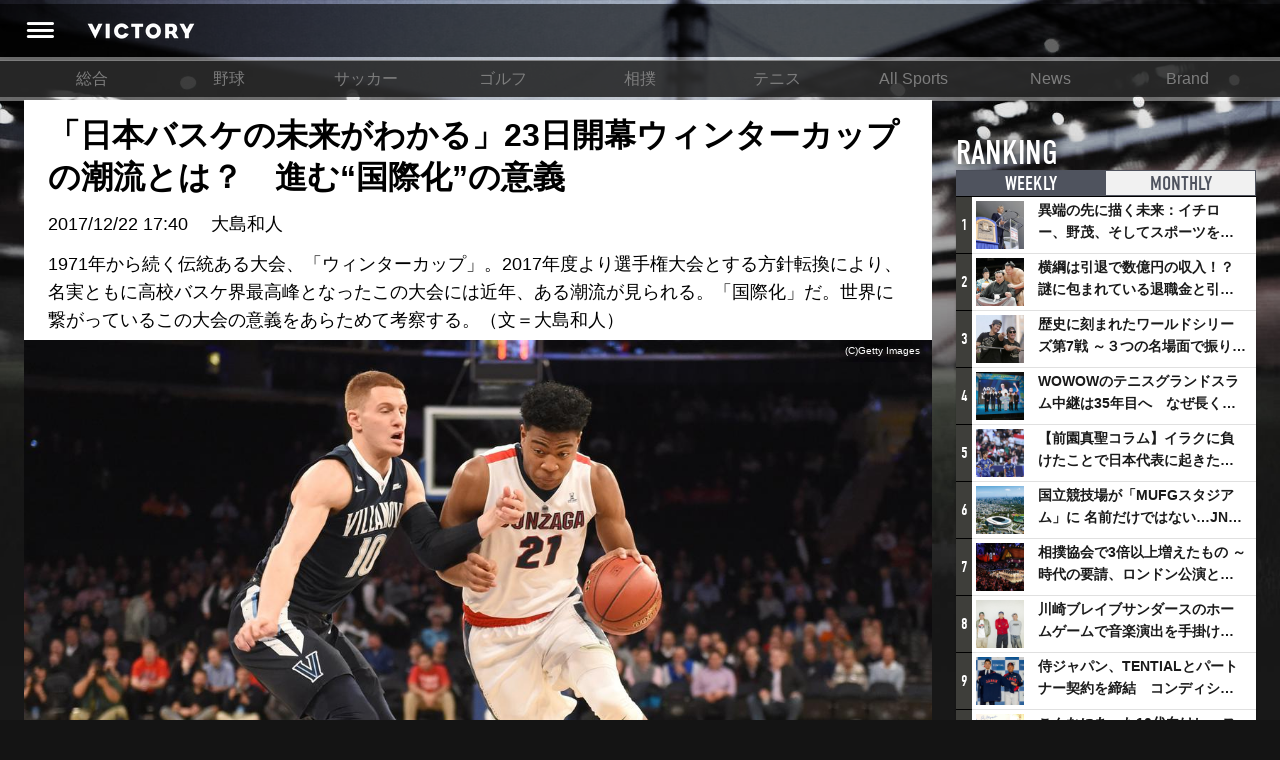

--- FILE ---
content_type: text/html; charset=utf-8
request_url: https://victorysportsnews.com/articles/5893/original
body_size: 21837
content:





<!DOCTYPE html>
<html lang="ja">
  <head>
    <!-- Google tag (gtag.js) -->
    <script async src="https://www.googletagmanager.com/gtag/js?id=G-R2B1DKP80L"></script>
    <script>
          window.dataLayer = window.dataLayer || [];
          function gtag(){dataLayer.push(arguments);}
          gtag('js', new Date());
          gtag('config', 'G-R2B1DKP80L');
          gtag('config', 'UA-89957035-1');
    </script>

    <script async src="//pagead2.googlesyndication.com/pagead/js/adsbygoogle.js"></script>
    <script>
            (adsbygoogle = window.adsbygoogle || []).push({
                google_ad_client: "ca-pub-8105881479443843",
                enable_page_level_ads: true
            });
    </script>
    <meta charset="utf-8">
    <meta http-equiv="X-UA-Compatible" content="IE=edge">
    <link rel="shortcut icon" href="/assets/dc0ebed6befd85a0f8536e73ccff71f2-favicon.ico">
    <meta name="viewport" content="width=device-width, initial-scale=1.0, minimum-scale=1.0, maximum-scale=1.0, user-scalable=no">
    
    <title>「日本バスケの未来がわかる」23日開幕ウィンターカップの潮流とは？　進む“国際化”の意義 | VICTORY</title>
    <meta content="origin" name="referrer" />
    <meta name="description" content="1971年から続く伝統ある大会、「ウィンターカップ」。2017年度より選手権大会とする方針転換により、名実ともに高校バスケ界最高峰となったこの大会には近年、ある潮流が見られる。「国際化」だ。世界に繋がっているこの大会の意義をあらためて考察する。（文＝大島和人）">
    <meta property="og:title" content="「日本バスケの未来がわかる」23日開幕ウィンターカップの潮流とは？　進む“国際化”の意義">
    <meta property="og:type" content="website">
    <meta property="og:url" content="https://victorysportsnews.com/articles/5893">
    <meta property="og:site_name" content="VICTORY ALL SPORTS NEWS">
    <meta property="og:description" content="1971年から続く伝統ある大会、「ウィンターカップ」。2017年度より選手権大会とする方針転換により、名実ともに高校バスケ界最高峰となったこの大会には近年、ある潮流が見られる。「国際化」だ。世界に繋がっているこの大会の意義をあらためて考察する。（文＝大島和人）">
    <meta property="og:image" content="https://s3-ap-northeast-1.amazonaws.com/vsn-p/contents/5893/1029b0c998c81221702c864a2ea3de6d7aa2ed8ae14b2b45495a9f92c6cc8d98.jpg">
    <meta property="og:image:height" content="1200">
    <meta property="og:image:width" content="1800">
    <meta property="fb:app_id" content="1634683109881874">
    <meta property="og:locale" content="ja_JP">
    <meta name="twitter:card" content="summary_large_image">
    <meta name="twitter:title" content="「日本バスケの未来がわかる」23日開幕ウィンターカップの潮流とは？　進む“国際化”の意義">
    <meta name="twitter:description" content="1971年から続く伝統ある大会、「ウィンターカップ」。2017年度より選手権大会とする方針転換により、名実ともに高校バスケ界最高峰となったこの大会には近年、ある潮流が見られる。「国際化」だ。世界に繋がっているこの大会の意義をあらためて考察する。（文＝大島和人）">
    <meta name="twitter:url" content="https://victorysportsnews.com/articles/5893">
    <meta name="twitter:image:src" content="https://s3-ap-northeast-1.amazonaws.com/vsn-p/contents/5893/1029b0c998c81221702c864a2ea3de6d7aa2ed8ae14b2b45495a9f92c6cc8d98.jpg">
    <meta name="twitter:site" content="https://victorysportsnews.com/">
    <meta name="twitter:creator" content="">
    <meta property="al:ios:url" content="vsn:///article/5893" />
    <meta property="al:ios:app_store_id" content="1246692054" />
    <meta property="al:ios:app_name" content="VICTORY/スポーツを愛するすべての人へ、新たな視点を提供するスポーツメディア" />
    <meta property="al:android:url" content="vsn:///article/5893">
    <meta property="al:android:package" content="com.victorysportsnews.app.vsn">
    <meta property="al:android:app_name" content="VICTORY/スポーツを愛するすべての人へ、新たな視点を提供するスポーツメディア">

    <link rel="stylesheet" href="/assets/css/f6244d0308e50290638b33a7d1b9946a-sanitize.css">
    <link rel="stylesheet" href="/assets/css/aca4af36985989487d773cf3c56cb6ee-main.css" media="screen">
    <!-- Twitter universal website tag code -->
    <script>
    !function(e,t,n,s,u,a){e.twq||(s=e.twq=function(){s.exe?s.exe.apply(s,arguments):s.queue.push(arguments);
    },s.version='1.1',s.queue=[],u=t.createElement(n),u.async=!0,u.src='//static.ads-twitter.com/uwt.js',
    a=t.getElementsByTagName(n)[0],a.parentNode.insertBefore(u,a))}(window,document,'script');
    // Insert Twitter Pixel ID and Standard Event data below
    twq('init','ny39z');
    twq('track','PageView');
    </script>
    <!-- End Twitter universal website tag code -->
  </head>
  <body>
    <div class="wrapper">
        



<header>
    <div class="header-inner">
        <a class="header-menu" href=""><i class="header-icon icon-header_menu"></i></a>
        <h1 alt="VICTORY"><a class="header-logo" href="/"></a></h1>
        <ul class="header-right-block">
            
                
                
                
            
        </ul>
    </div>
</header>
<nav class="grand-menu">
    <ul class="grand-menu-nav">
    
        
            <li class="grand-menu-nav-item"><a href="/">総合</a></li>
        
    
        
            <li class="grand-menu-nav-item"><a href="/categories/3">野球</a></li>
        
    
        
            <li class="grand-menu-nav-item"><a href="/categories/4">サッカー</a></li>
        
    
        
            <li class="grand-menu-nav-item"><a href="/categories/6">ゴルフ</a></li>
        
    
        
            <li class="grand-menu-nav-item"><a href="/categories/16">相撲</a></li>
        
    
        
            <li class="grand-menu-nav-item"><a href="/categories/7">テニス</a></li>
        
    
        
            <li class="grand-menu-nav-item"><a href="/categories/8">All Sports</a></li>
        
    
        
            <li class="grand-menu-nav-item"><a href="/categories/14">News</a></li>
        
    
        
            <li class="grand-menu-nav-item"><a href="/categories/15">Brand</a></li>
        
    
    </ul>
</nav>

        <div class="content-wrapper">
            <div class="main-column">
    
    <div class="article">
        <article>

            


<div class="article-headline">




    
    <h1>「日本バスケの未来がわかる」23日開幕ウィンターカップの潮流とは？　進む“国際化”の意義</h1>
    <p class="article-meta-info"><time>2017/12/22 17:40</time>　<span> 大島和人 </span></p>
    <p>1971年から続く伝統ある大会、「ウィンターカップ」。2017年度より選手権大会とする方針転換により、名実ともに高校バスケ界最高峰となったこの大会には近年、ある潮流が見られる。「国際化」だ。世界に繋がっているこの大会の意義をあらためて考察する。（文＝大島和人）</p>





</div>

<div class="main-image">
    <div class="main-image-inner">
        <img class="article-image" src="https://s3-ap-northeast-1.amazonaws.com/vsn-p/resize_contents/5893/1029b0c998c81221702c864a2ea3de6d7aa2ed8ae14b2b45495a9f92c6cc8d98.jpg" srcset="https://s3-ap-northeast-1.amazonaws.com/vsn-p/resize_contents/5893/1029b0c998c81221702c864a2ea3de6d7aa2ed8ae14b2b45495a9f92c6cc8d98@3x.jpg 1864w,https://s3-ap-northeast-1.amazonaws.com/vsn-p/resize_contents/5893/1029b0c998c81221702c864a2ea3de6d7aa2ed8ae14b2b45495a9f92c6cc8d98@2x.jpg 1280w,https://s3-ap-northeast-1.amazonaws.com/vsn-p/resize_contents/5893/1029b0c998c81221702c864a2ea3de6d7aa2ed8ae14b2b45495a9f92c6cc8d98.jpg 768w" sizes="(min-width: 1280px) calc(1280px - 324px), (min-width: 992px) calc(100vw - 324px), 100vw"/>
        <span class="photo-credit">(C)Getty Images</span>
        <!-- <div class="meta">
            <div class="likes likes-count">415</div>
        </div> -->
    </div>
</div>

            
            <!-- <div class="lodeo_ad_spot">
                <div class="lodeo_drawing_area" style=""></div>
                <script class="lodeo_ad_callback">
                        (function () {
                            var s = document.createElement('script');
                            var p = {
                                adspotId: '252efb64892aa7231d4e2b5f8e47a307',
                                MEDIA_TAG_VERSION: '4',
                            };
                            var u='https://lodeo-adnw.adtdp.com/adnw-web-js?adspotId='+p.adspotId+'&height='+p.height+'&MEDIA_TAG_VERSION='+p.MEDIA_TAG_VERSION+(p.jsPlayerName?'&jsPlayerName='+p.jsPlayerName:'');s.setAttribute('class','lodeo_launch_js');s.setAttribute('type','text/javascript');s.addEventListener('load',function(){Lodeo2.launch(this);});document.currentScript.parentNode.appendChild(s);s.src=u;
                        })();
                </script>
            </div> -->
            

            <!-- <div class="article-top-comment-area">
                
<form method="POST" action="#" class="submit-comment input-group  login-btn">
  <input type="hidden" name="csrfToken" value="677483215ddf8699dfa9eb400ebf12b854904423-1768763741289-66e97409698d6e329558027c"/>
  <input type="hidden" name="return" value="/articles/5893/original">
  <input type="hidden" name="facebook-share" value="0">
  <input type="hidden" name="twitter-share" value="0">
  
  <div class="like-block">
  
    <button class="btn btn-like-submit  login-btn  clickable" type="submit" name="like" value="1">
        <span class="like-label">LIKE</span>
    </button>
  </div>
  <div class="comment-block ">
    <textarea class="form-control comment_text" type="text" name="input_comment" placeholder="コメントを入力(任意)" data-bind="value: comnt_text"></textarea>
    <div class="buttons">
      <div class="social-button-block">
        <p class="social-buttons-label">シェア</p>
        <div class="social-buttons">
          
            <div class="btn btn-facebook login-btn no-login"><i class="icon-facebook"></i></div>
          
          
            <div class="btn btn-twitter login-btn no-login"><i class="icon-twitter"></i></div>
          
        </div>
      </div>
      <button class="btn btn-submit btn-comment-submit  login-btn" type="submit">コメント</button>
    </div>
  </div>
</form>


            </div> -->
            <div class="article-body">
            <h2>NBAや米大学へと進むアフリカ人留学生</h2><p>バスケットボールの高校日本一を決めるウィンターカップが、今年も12月23日に開幕する。千駄ヶ谷の東京体育館へ正式にこの大会が移ったのは1996年の第27回大会から。同年は『SLAM DUNK』の連載が終了し、田臥勇太が能代工業1年生でブレイクを見せていた。言わば日本バスケの「メモリアルイヤー」である。<br /><br />協会の運営が混乱しているときも、国際バスケットボール連盟（FIBA）の制裁処分を受けて代表活動が滞っているときも、大会の盛り上がりは変わらなかった。男子準決勝と女子決勝が行われる大会6日目、男子決勝が行われる7日目ともなれば、1万人収容のアリーナが満員状態になる。<br /><br />ひと言でいえば、ウィンターカップを見れば日本バスケの未来が分かる。それはシンプルに未来の代表選手、BリーガーやWリーガーが高確率でこの大会に参加しているからだ。加えて高校バスケからは野球やサッカーに先んじた時代の潮流も見て取れる。<br /><br />高校バスケにアフリカからの留学生が登場したのは21世紀初頭のこと。オン・ザ・コート数は「1」に制限されているし、10年前ほど前は留学生の是非が激しく議論され、風当たりが生じていた時期もある。ただ今では彼らの存在も日常となり、女子も含めてより多くの留学生プレーヤーが高校から来日するようになった。またセネガルや中国だけでなく、コンゴ共和国、コンゴ民主共和国（旧ザイール）と出身国も多彩になっている。<br /><br />よくメディアは彼らを「留学生」「アフリカ人」と一括りにしてしまう。実際に身長の高いインサイドプレイヤーが来日しているわけだが、レベルや人柄、プレーの特徴は人それぞれだ。<br /><br />2010年の大会で活躍したセネガル出身のモーリス・ンドゥール（岡山学芸館高）はオハイオ大からレアル・マドリード・バロンセストに進み、昨季はNBAのニューヨーク・ニックスでプレーしていた。2016年の大会で活躍したディアベイト・タヒロウ（帝京長岡高）はマリ共和国の出身で、来日前はスペインやフランスのクラブチームでプレーしていた。卒業後はNCAAⅠ部のポートランド大に進学している。<br /><br />ただしNCAAⅠ部は世界から人材が集まり、レベル的にもビジネス的にも図抜けたカテゴリー。そこに進むのは一握りの人材で、その次のクラスは日本の大学に進む。ゲイ・ドゥドゥ（八王子高→拓殖大）は2017年秋の関東大学リーグで1年生ながら得点王に輝き、今季の優勝に貢献した。アブ・フィリップ（アレセイア湘南高→専修大2年）も関東1部のリバウンド王を獲得している。彼らは高校3年間を日本で過ごしており、適応や言葉の問題もない。アフリカ人留学生を受け入れる有力校が増え、関東1部で活躍する選手が増えてきた。<br /></p><img src="https://s3-ap-northeast-1.amazonaws.com/vsn-p/contents/5893/2cd519f727143b08da747fa1dbac1de44bdd9f42c03fe616521232f6cea3eaf8.jpg" class=" has-image-from article-image"><span class="image-from"><a href="https://s3-ap-northeast-1.amazonaws.com/vsn-p/contents/5893/2cd519f727143b08da747fa1dbac1de44bdd9f42c03fe616521232f6cea3eaf8.jpg">岡山学芸館高出身のモーリス・ンドゥールは昨季、NBAニューヨーク・ニックスでプレーした／(C)Getty Images</a></span><p>Bリーグを見ると今季はウィンターカップ卒業生のジュフ・バンバが、拓殖大から川崎ブレイブサンダースに加入した。ファイ・サンバ（明徳義塾高→天理大／現・滋賀レイクスターズ）やファイ・パプ月瑠（延岡学園高→関東学院大／現・ライジングゼファー福岡）のように日本国籍を取得して「帰化選手枠」の強みを生かしている選手もいる。<br /><br />実のところ「アフリカから選手をスカウトする」のは日本の高校バスケに限った話でない。日本も「世界」の一部として人脈のネットワークとつながっている。トップ・オブ・トップの逸材はアメリカのハイスクールやカレッジ、ヨーロッパのクラブチームに向かうのかもしれない。一方で日本の高校で才能を磨いて次の良いステップを掴む選手もいる。<br /><br />日本のラグビー界はバスケより20年近く早いタイミングで、留学生の受け入れを始めていた。2015年ワールドカップの南アフリカ撃破を見ても分かるように、その利を既に大きく享受している。リーチ・マイケルのように日本国籍を取得し、代表のキャプテンを任された選手もいる。<br /><br />また今では「ラグビー留学生」の多くが日本に根付き、その子弟が大学ラグビーに登場している。昨年のウィンターカップで活躍していたオト・ジョシュア・輝恵（八王子高→帝京大でラグビーに転向）も、トンガ出身でラグビー元日本代表のオト・ロペティ氏を父に持つ。<br /></p><img src="https://s3-ap-northeast-1.amazonaws.com/vsn-p/contents/5893/e56409f9259e531728dcff60238d63a721d48679d17ea2cf58c4024952bde030.jpg" class=" has-image-from article-image"><span class="image-from"><a href="https://s3-ap-northeast-1.amazonaws.com/vsn-p/contents/5893/e56409f9259e531728dcff60238d63a721d48679d17ea2cf58c4024952bde030.jpg">延岡学園高でプレーしたジュフ・バンバは、拓殖大を経て今季から川崎ブレイブサンダースに加入した／(C)Getty Images</a></span><h2>高校のうちに経験した「世界」が成長を加速させる</h2><p>日本バスケの強化を考えても、留学生の存在は極めて大きかった。「大学を卒業してから初めて2メートルを超す選手とマッチアップする」というような緩い環境でプレーしていたら、選手育成は今以上に立ち遅れていただろう。ビジネスであろうとスポーツであろうと、世界から逃げていたら世界には届かない。<br /><br />過去のウィンターカップを思い出してはっきり言えるのは「高さとパワーに頼ってプレーしていた選手は行き詰る」現象だ。しかし留学生の台頭により「疑似国際試合」の環境が生まれ、日本の誇る逸材も工夫をしないと太刀打ちできないようになった。ミニバスなどからしっかりとファンダメンタルを身に付けた選手が増えているという基盤の整備や、アウトサイドからの得点を重視する世界の潮流もあり、今の高校バスケ界は大型で万能な選手が増えている。<br /><br />昨年の大会も西野曜（196センチ／近畿大附属高→専修大）、赤穂雷太（195センチ／市立船橋高→青山学院大）、山口颯斗（191センチ／正智深谷高→筑波大）、岡田侑大（188センチ／東山高→拓殖大）など大柄でもスキルの高い選手が目白押しだった。<br /><br />現在はゴンザガ大でプレーする八村塁は明成高の選手として2013年からウィンターカップを3連覇し、自らも3年連続で優秀選手に輝いた。彼は17年7月に開催されたU-19世界選手権で10位の好成績に貢献。203センチと体格的にはNBAの「標準体型」だが、高い運動能力で、大学2年となった今季はドラフト候補として名も挙がる存在になった。高3の時点で彼は相手が留学生を圧倒してしまうレベルだったが、早いうちから「世界」を経験したことで成長が加速した。<br /><br />スポーツ界にとどまらない社会の国際化が、高校と日本のバスケに与えた影響も大きい。八村は富山育ちだが、父がベナン出身。今大会の注目選手の一人で、1年生ながら福岡大大濠高の高校総体制覇に貢献した横地聖真もガーナ人の父を持つ。また11月の日本代表合宿に15歳で招集された田中力（横須賀市立坂本中）は父がアメリカ人。バスケ、球技に限らず外国出身の親、祖父母を持つ育成年代の有望なアスリートが今は多い。<br /><br />在日コリアン、チャイニーズのアスリートは昔も今も無数にいる。張本天傑（名古屋ダイヤモンドドルフィンズ／日本代表）のように、親の仕事の関係で幼少期に来日した選手もいる。近年は東アジアやアメリカにとどまらずアフリカ、アラブと全世界から来日し、そのまま家族を持つ人も増えた。イラン人の父を持ち、MLBで活躍するダルビッシュ有の例を挙げるまでもないだろう。<br /><br />シェーファーアヴィ幸樹（ジョージア工科大）は日本育ちで、八村とともにU-19日本代表で活躍したセンタープレーヤーだ。彼はセント・メリーズ・インターナショナル・スクールでプレーしており、高校バスケの枠外でプレーをしていた。<br /><br />そういったインターナショナルスクール以外にも、横須賀や横田といった大きな米軍基地内にはアメリカと同じ教育を受けられる教育機関がある。バスケの競技レベルもかなり高いようで、Bリーグの選手も輩出している。例えば広島ドラゴンフライズに今季から加入したハンターコートは日本国籍だが「ヨコタハイスクール」出身だ。彼らはダブルのバックグラウンドを持つユニークな存在だが、間違いなく「日本人プレーヤー」だ。<br /><br />日本人の親を持ち、アメリカで教育を受けて「逆輸入」される人材もいる。日本代表で活躍し、昨季はシーホース三河でプレーしていた高橋マイケルがその先駆者。他にも富山グラウジーズの青木ブレイク、U-19日本代表の榎本新作（ピマ・コミュニティ・カレッジ）といった名が挙がる。<br /></p><img src="https://s3-ap-northeast-1.amazonaws.com/vsn-p/contents/5893/e1ca6e90e5b17b33ebf5c48e6940d739d28db83b876534facdbca3c3ae32d448.jpg" class=" has-image-from article-image"><span class="image-from"><a href="https://s3-ap-northeast-1.amazonaws.com/vsn-p/contents/5893/e1ca6e90e5b17b33ebf5c48e6940d739d28db83b876534facdbca3c3ae32d448.jpg">現在ゴンザガ大でプレーする八村塁は、明成高時代にウィンターカップ3連覇に導いた／(C)Getty Images</a></span><h2>“国際化”の進む日本社会とリンクするバスケ界</h2><p>「アフリカの才能が高校バスケに集まる」というのが、この10年の傾向だった。一方で「日本の才能が高校生年代から海を渡る」トレンドが今後は強まるだろう。日本代表のポイントガードを務める富樫勇樹はアメリカのモントローズクリスチャン高校で技を磨いた。前述の横地も2016年にオーストラリアに設立された「NBAアカデミー」から誘いを受けたと聞く。田中力の進路選択はまだ正式に発表されていないが、英語の堪能な彼ならばなおさら海外という選択肢はあり得る。<br /></p><img src="https://s3-ap-northeast-1.amazonaws.com/vsn-p/contents/5893/2ff6e96b1d9ca422d47ef4b49f068218b9f55b1d2a8d5ba5f0c67f649cdd8aad.jpg" class=" has-image-from article-image"><span class="image-from"><a href="https://s3-ap-northeast-1.amazonaws.com/vsn-p/contents/5893/2ff6e96b1d9ca422d47ef4b49f068218b9f55b1d2a8d5ba5f0c67f649cdd8aad.jpg">日本代表PGの富樫勇樹は、高校生のうちから海を渡り技を磨いた／(C)Getty Images</a></span><p>さらにBリーグの各クラブはユースチームを持ち始めており、強化の軸がそちらに移っていくのかもしれない。ウィンターカップは高校生年代の逸材が集結する大会だが、その枠に収まらない選手が増える可能性は高い。<br /><br />しかしサッカー界では選手権が有望選手の出ない大会になっても、変わらぬ盛り上がりが続いている。競技を問わず「高校生活の集大成」には、プロだと出せない味わいがある。また観客にバスケ少年＆少女が多いのもこの大会の特徴で、彼らにとっては出場選手たちがよりリアルな憧れの対象なのだろう。<br /><br />国際化は「崇高な理想」でなく実際に起こっている現実だ。ことによると泥臭い、人間臭いプロセスでもあるが、バスケ界はそこに踏み込んで糧を得つつある。国外にルーツを持つ選手の活躍を見て「日本人はバスケに向いていない」と卑屈になるファンがいるかもしれない。しかし日本人の枠そのものが変わっているのが21世紀で、彼らも「我々」だ。そもそも今の時代に日本社会、スポーツ界が世界から孤立して動くことはあり得ない。<br /><br />高校バスケのエンターテイメント性はどちらかといえばミクロなもので、選手や監督といった個に焦点を当てた発信が多い。それも素晴らしいのだが、マクロの動きに目を向けると、ダイナミックな日本社会とバスケ界のありようが見えてくるだろう。<br /><br />＜了＞</p><a class="article-card" href="https://victorysportsnews.com/articles/5766/original"><span class="article-card-image" style="background-image:url(https://s3-ap-northeast-1.amazonaws.com/vsn-p/contents/5893/59665245-f52b-4aea-9d33-f15131756f80.jpg);"></span><span class="article-card-body"><h3>［ユニ論］ユニフォーム・サプライヤーの最新勢力状況（Bリーグ2017-18編）</h3><p class="description">2シーズン目を迎えたBリーグ。B1とB2の計36チームのうち、8チームがユニフォームサプライヤーを変更した。他競技のブランド進出も目立っている。（文＝池田敏明）</p><span class="meta"><span class="source">VICTORY ALL SPORTS NEWS</span><time data-date=""></time></span></a><a class="article-card" href="https://victorysportsnews.com/articles/3956/original"><span class="article-card-image" style="background-image:url(https://s3-ap-northeast-1.amazonaws.com/vsn-p/contents/5893/5e5842f0-248e-468d-91d2-85e6235d05d4.jpg);"></span><span class="article-card-body"><h3>今さら聞けない田臥勇太。能代工高、NBA、そして栃木ブレックス</h3><p class="description">Bリーグ設立初年度となる2016-17シーズンは、リンク栃木ブレックスの優勝で幕を閉じた。優勝の立役者であり、また長年にわたり日本のバスケットボール界を牽引してきた男が田臥勇太だ。日本人選手としては数少ないNBA出場歴を有する彼は、36歳という年齢でも依然日本のトップレベルで活躍し続けている。なぜ、田臥の進化は止まらないのか。日本バスケ界の顔といえる男の経歴を振り返る。</p><span class="meta"><span class="source">VICTORY ALL SPORTS NEWS</span><time data-date=""></time></span></a><span class="link"><a href="https://victorysportsnews.com/articles/5547/original" target="_blank"><span  class="icon-arrow_right"></span>「世界観」の演出で観客を惹き付ける　千葉ジェッツが示すBリーグの可能性</a></span><span class="link"><a href="https://victorysportsnews.com/articles/5706/original" target="_blank"><span  class="icon-arrow_right"></span>大河チェアマンが語るBリーグの未来　必要なのは「居酒屋の飲み会をアリーナでやってもらう」という発想</a></span><span class="link"><a href="https://victorysportsnews.com/articles/4201/original" target="_blank"><span  class="icon-arrow_right"></span>「体罰」という言葉を使うの、やめませんか？　暴力を美化しがちなスポーツ現場に思う</a></span><a class="article-card" href="https://victorysportsnews.com/articles/5629/original"><span class="article-card-image" style="background-image:url(https://s3-ap-northeast-1.amazonaws.com/vsn-p/contents/5893/22172aa5-a61b-4b5d-9d02-dc2a15fa14bc.jpg);"></span><span class="article-card-body"><h3>バスケ男子日本代表、東京五輪へ向けた『サバイバルレース』の開始</h3><p class="description">2020年の東京オリンピック。バスケットボールの男子日本代表は、ここに出場することを悲願として業界一体となって強化に取り組んでいる。バスケットボールは『開催国枠』が保証されていない。2019年のワールドカップで世界のベスト16に入ることが求められているが、現在の世界ランキングは50位。当たり前の強化では間に合わないのは明らかな状況で、『当たり前ではない』取り組みが行われている。（文:VICTORY SPORTS編集部）</p><span class="meta"><span class="source">VICTORY ALL SPORTS NEWS</span><time data-date=""></time></span></a>
                
                <hr class="meta-divider" />
                <div class="author-status">
                    <div class="author-image">
                        <img src="https://s3-ap-northeast-1.amazonaws.com/vsn-p/profile/851/440ad35b6fd0d4e5eeefe3eab5e6d6bba6f70891f17e4cc5461618bfecf3f35a.jpg" alt="大島和人">
                    </div>
                    <div class="author-body">
                        <p class="author-name">
                            <span class="title">著者プロフィール</span>
                            <span class="name">大島和人</span>
                        </p>
                        <p class="author-text">1976年に神奈川県で出生。育ちは埼玉で、東京都町田市在住。早稲田大在学中にテレビ局のリサーチャーとしてスポーツ報道の現場に足を踏み入れた。卒業後は損害保険会社、調査会社などの勤務を経たものの、2010年から再びスポーツの世界に戻ってライター活動を開始。バスケットボールやサッカー、野球、ラグビーなどの現場に足を運び、取材は年300試合を超える。日本をアメリカ、スペイン、ブラジルのような“球技大国”にすることが一生の夢で、球技ライターを自称している。</p>
                    </div>
                    
                    <!--  -->
                </div>
                
            </div>
            <!-- 
<div class="comments-before-share">
  
<div class="social-bar-wrapper">
  <div id="fixed-share">
    <div class="social-button-bar">
      <ul class="social-buttons nav navbar-nav">
        
        <li>
          <div class="fb-share-button" data-size="large" data-layout="button" data-href="https://victorysportsnews.com/articles/5893" data-mobile-iframe="false"><a class="fb-xfbml-parse-ignore" target="_blank" href="https://www.facebook.com/sharer/sharer.php?u=https%3A%2F%2Fvictorysportsnews.com%2Farticles%2F5893&amp;src=sdkpreparse">&#x30B7;&#x30A7;&#x30A2;</a></div>
        </li>
        <li>
          <a class="twitter-share-button" href="http://twitter.com/share?text=「日本バスケの未来がわかる」23日開幕ウィンターカップの潮流とは？　進む“国際化”の意義 - Victory &amp;hashtags=Victory" data-size="large" data-url="https://victorysportsnews.com/articles/5893" onclick="window.open(encodeURI(decodeURI('https%3A%2F%2Fvictorysportsnews.com%2Farticles%2F5893')), 'tweetwindow', 'width=650, height=470, personalbar=0, toolbar=0, scrollbars=1, sizable=1'); return false;" rel="nofollow"></a>
        </li>
      </ul>
    </div>
  </div>
</div>

</div>
<div class="comments" id="comments">
  
<form method="POST" action="#" class="submit-comment input-group  login-btn">
  <input type="hidden" name="csrfToken" value="677483215ddf8699dfa9eb400ebf12b854904423-1768763741289-66e97409698d6e329558027c"/>
  <input type="hidden" name="return" value="/articles/5893/original">
  <input type="hidden" name="facebook-share" value="0">
  <input type="hidden" name="twitter-share" value="0">
  
  <div class="like-block">
  
    <button class="btn btn-like-submit  login-btn  clickable" type="submit" name="like" value="1">
        <span class="like-label">LIKE</span>
    </button>
  </div>
  <div class="comment-block ">
    <textarea class="form-control comment_text" type="text" name="input_comment" placeholder="コメントを入力(任意)" data-bind="value: comnt_text"></textarea>
    <div class="buttons">
      <div class="social-button-block">
        <p class="social-buttons-label">シェア</p>
        <div class="social-buttons">
          
            <div class="btn btn-facebook login-btn no-login"><i class="icon-facebook"></i></div>
          
          
            <div class="btn btn-twitter login-btn no-login"><i class="icon-twitter"></i></div>
          
        </div>
      </div>
      <button class="btn btn-submit btn-comment-submit  login-btn" type="submit">コメント</button>
    </div>
  </div>
</form>


  <div class="comments-area">
    <h2 class="comments-area-title" data-count="2">コメント（2）</h2>
    
      <ul class="comment-list">
      
          
        
            <li class="comment-item" id="comment-4188" data-id='4188'>
              <div class="comment-avatar avatars">
                
                <a href="/users/1330"><span class="commenter" style="background-image:url(https://s3-ap-northeast-1.amazonaws.com/vsn-p/profile/1330/e3b0c44298fc1c149afbf4c8996fb92427ae41e4649b934ca495991b7852b855.jpeg)"/></span></a>
              </div>
              <div class="comment-item-body">
                
                <div class="favorites ">
                  <span class="fav">
                    <span class="fav-count">38</span>
                    <a class="fav-btn icon-like  login-btn" href="/comment/4188?r=/articles/5893/original"></a>
                  </span>
                </div>
                <div class="name">党首（球技ライター大島） 

    
    
    

</div>
                <p class="user-meta">
                    
                    <span class="commented-at">2017/12/22 20:44</span>
                </p>
                <p class="comment-body">ウィンターカップが明日開幕しますが、今回は普通のプレビューでなく、普段はバスケを見ない方に向けて、「国際化」という広いテーマで書きました。日本の学生スポーツでは一番「進んでいる」のが高校バスケかもしれません。</p>
                <span class="expand_link">もっと読む<i class="icon-arrow_down"></i></span>
                
              </div>
            </li>
        
      
          
        
            <li class="comment-item" id="comment-4189" data-id='4189'>
              <div class="comment-avatar avatars">
                
                <a href="/users/2556"><span class="commenter" style="background-image:url(https://s3-ap-northeast-1.amazonaws.com/vsn-p/profile/2556/fe30e292d6a5470b9dd0c6da822c86fe0b84426fc49f911ea893236dceb32914.jpg)"/></span></a>
              </div>
              <div class="comment-item-body">
                
                <div class="favorites ">
                  <span class="fav">
                    <span class="fav-count">3</span>
                    <a class="fav-btn icon-like  login-btn" href="/comment/4189?r=/articles/5893/original"></a>
                  </span>
                </div>
                <div class="name">アタリ 

    
    
    

</div>
                <p class="user-meta">
                    
                    <span class="commented-at">2017/12/22 22:28</span>
                </p>
                <p class="comment-body">筆者は日本人の枠という表現をしているがそういう国籍の枠組みということではなく人種という大きな枠組みでみれば日本バスケは黄色人種を諦めて欧米と同じ人種で戦うことを選択したという現実でもある。<br>黄色人種である私は近い将来五輪でもアジア系が殆どいない日本より黄色人種が多いであろう中国を応援しているかもしれない。</p>
                <span class="expand_link">もっと読む<i class="icon-arrow_down"></i></span>
                
              </div>
            </li>
        
      
    </ul>
    
    
      <div class="readmore-comments login-btn">
        <button class="btn btn-readmore-comments">新規登録・ログインしてすべてのコメントを見る</button>
      </div>
    
    
    
    
    
  </div>
</div>
 -->
            
<div class="social-bar-wrapper">
  <div id="fixed-share">
    <div class="social-button-bar">
      <ul class="social-buttons nav navbar-nav">
        
        <li>
          <div class="fb-share-button" data-size="large" data-layout="button" data-href="https://victorysportsnews.com/articles/5893" data-mobile-iframe="false"><a class="fb-xfbml-parse-ignore" target="_blank" href="https://www.facebook.com/sharer/sharer.php?u=https%3A%2F%2Fvictorysportsnews.com%2Farticles%2F5893&amp;src=sdkpreparse">&#x30B7;&#x30A7;&#x30A2;</a></div>
        </li>
        <li>
          <a class="twitter-share-button" href="http://twitter.com/share?text=「日本バスケの未来がわかる」23日開幕ウィンターカップの潮流とは？　進む“国際化”の意義 - Victory &amp;hashtags=Victory" data-size="large" data-url="https://victorysportsnews.com/articles/5893" onclick="window.open(encodeURI(decodeURI('https%3A%2F%2Fvictorysportsnews.com%2Farticles%2F5893')), 'tweetwindow', 'width=650, height=470, personalbar=0, toolbar=0, scrollbars=1, sizable=1'); return false;" rel="nofollow"></a>
        </li>
      </ul>
    </div>
  </div>
</div>

            

<ul class="article-tags">
   
    <li class="article-tag"><a href="/tags/4">#バスケ</a></li>
    
    <li class="article-tag"><a href="/tags/24">#news</a></li>
    
    <li class="article-tag"><a href="/tags/25">#オールスポーツ</a></li>
    
    <li class="article-tag"><a href="/tags/1322">#バスケット</a></li>
    
    <li class="article-tag"><a href="/tags/2265">#富樫勇樹</a></li>
    
    <li class="article-tag"><a href="/tags/2329">#高校バスケ</a></li>
    
    <li class="article-tag"><a href="/tags/2330">#ウィンターカップ</a></li>
    
    <li class="article-tag"><a href="/tags/2331">#バスケットボール</a></li>
    
    <li class="article-tag"><a href="/tags/2332">#モーリス・ンドゥール</a></li>
    
    <li class="article-tag"><a href="/tags/2333">#ディアベイト・タヒロウ</a></li>
    
    <li class="article-tag"><a href="/tags/2334">#ゲイ・ドゥドゥ</a></li>
    
    <li class="article-tag"><a href="/tags/2335">#アブ・フィリップ</a></li>
    
    <li class="article-tag"><a href="/tags/2336">#ジュフ・バンバ</a></li>
    
    <li class="article-tag"><a href="/tags/2337">#ファイ・サンバ</a></li>
    
    <li class="article-tag"><a href="/tags/2338">#ファイ・パプ月瑠</a></li>
    
    <li class="article-tag"><a href="/tags/2339">#オト・ジョシュア・輝恵</a></li>
    
    <li class="article-tag"><a href="/tags/2340">#八村塁</a></li>
    
    <li class="article-tag"><a href="/tags/2341">#田中力</a></li>
    
    <li class="article-tag"><a href="/tags/2342">#張本天傑</a></li>
    
    <li class="article-tag"><a href="/tags/2343">#シェーファーアヴィ幸樹</a></li>
    
    <li class="article-tag"><a href="/tags/2344">#高橋マイケル</a></li>
   
</ul>

            <script async src="https://pagead2.googlesyndication.com/pagead/js/adsbygoogle.js?client=ca-pub-8105881479443843"
                crossorigin="anonymous"></script>
                <!-- TOP_フッター -->
            <ins class="adsbygoogle"
                style="display:block"
                data-ad-client="ca-pub-8105881479443843"
                data-ad-slot="2116074328"
                data-ad-format="auto"
                data-full-width-responsive="true"></ins>
            <script>
                (adsbygoogle = window.adsbygoogle || []).push({});
            </script>
        </article>
        
        

<section class="related-article article-list">
  
  
    <div class="readmore-wrapper read-related-articles">
      <a class="readmore btn-read-related-articles bottom-button ja" href="/tags/4">その他のバスケ記事を見る</a>
    </div>
  
</section>

        <!-- 

<section class="sns-follow-banners"><a class="sns-follow-banner facebook" href="https://www.facebook.com/victorysportsnews/" target="_blank" title="facebook"></a><a class="sns-follow-banner twitter" href="https://twitter.com/V_sportsnews" target="_blank" title="twitter"></a></section> -->
    </div>
    <script>var g_article_id = '5893';</script>
    
</div>
            <div class="sub-column">
<div class="sub-column-top"></div>
<div class="sub-column-middle">
  
  

<section class="ranking-in-sub">
    <h2>RANKING <span class="title-annotation">記事ランキング</span></h2>
    <ul class="ranking-tabs">
        
        <li class="tab-item ranking-tab-item active"><a href="#ranking-weekly">WEEKLY</a></li>
        <li class="tab-item ranking-tab-item"><a href="#ranking-monthly">MONTHLY</a></li>
    </ul>
    
    <ul class="ranking-items active" id="ranking-weekly">
            
            <li class="link-card left-image">
                <span class="ranking-icon">1</span>
                <a class="link-card-inner" href="/articles/9057">
                    <span class="link-card-image" style="background-image: url(https://s3-ap-northeast-1.amazonaws.com/vsn-p/resize_contents/9057/6051bd4ae7743207203dd5549f000b392c3ea3b11d1a8b4b4052964b4a6dc268.jpg)"></span>
                    <span class="link-card-body">
                        <h3 class="link-card-heading">異端の先に描く未来：イチロー、野茂、そしてスポーツを支える科学界の挑戦</h3>
                    </span>
                </a>
            </li>
        
            <li class="link-card left-image">
                <span class="ranking-icon">2</span>
                <a class="link-card-inner" href="/articles/7327">
                    <span class="link-card-image" style="background-image: url(https://s3-ap-northeast-1.amazonaws.com/vsn-p/resize_contents/7327/e71d445e61d91472c6cdaf1fb7b549a5311a979b9755a0510df112d441cf2741.jpg)"></span>
                    <span class="link-card-body">
                        <h3 class="link-card-heading">横綱は引退で数億円の収入！？謎に包まれている退職金と引退相撲興行</h3>
                    </span>
                </a>
            </li>
        
            <li class="link-card left-image">
                <span class="ranking-icon">3</span>
                <a class="link-card-inner" href="/articles/9083">
                    <span class="link-card-image" style="background-image: url(https://s3-ap-northeast-1.amazonaws.com/vsn-p/resize_contents/9083/ed490b91800cf236f0a62885f63c3b67d11a9e9b9178c64b8acbc09e75dff252.jpg)"></span>
                    <span class="link-card-body">
                        <h3 class="link-card-heading">歴史に刻まれたワールドシリーズ第7戦 ～３つの名場面で振り返る～</h3>
                    </span>
                </a>
            </li>
        
            <li class="link-card left-image">
                <span class="ranking-icon">4</span>
                <a class="link-card-inner" href="/articles/9082">
                    <span class="link-card-image" style="background-image: url(https://s3-ap-northeast-1.amazonaws.com/vsn-p/resize_contents/9082/6975aa14befb2ae68d953ca9a799db406bb78b049ed9a8e081e14dc3aaee0c38.jpeg)"></span>
                    <span class="link-card-body">
                        <h3 class="link-card-heading">WOWOWのテニスグランドスラム中継は35年目へ　なぜ長く続けてこられたのか？そして今後の課題は？</h3>
                    </span>
                </a>
            </li>
        
            <li class="link-card left-image">
                <span class="ranking-icon">5</span>
                <a class="link-card-inner" href="/articles/8776">
                    <span class="link-card-image" style="background-image: url(https://s3-ap-northeast-1.amazonaws.com/vsn-p/resize_contents/8776/bbd66344d520765f639b383289e62e64fd2d8de55850398c3252f8d6e523eff2.jpg)"></span>
                    <span class="link-card-body">
                        <h3 class="link-card-heading">【前園真聖コラム】イラクに負けたことで日本代表に起きたプラスとは</h3>
                    </span>
                </a>
            </li>
        
            <li class="link-card left-image">
                <span class="ranking-icon">6</span>
                <a class="link-card-inner" href="/articles/9079">
                    <span class="link-card-image" style="background-image: url(https://s3-ap-northeast-1.amazonaws.com/vsn-p/resize_contents/9079/47c671fcf80746abdea15fc2f9ec84da766cd7ca3b8e33f9864db32e472ce08c.jpeg)"></span>
                    <span class="link-card-body">
                        <h3 class="link-card-heading">国立競技場が「MUFGスタジアム」に 名前だけではない…JNSEとMUFGが“共創”し描く地域活性化・社会価値創造の近未来図とは</h3>
                    </span>
                </a>
            </li>
        
            <li class="link-card left-image">
                <span class="ranking-icon">7</span>
                <a class="link-card-inner" href="/articles/9080">
                    <span class="link-card-image" style="background-image: url(https://s3-ap-northeast-1.amazonaws.com/vsn-p/resize_contents/9080/e4cc7154795982235529a060ef48446639d2e22e67054a3ae89600d28566393d.jpg)"></span>
                    <span class="link-card-body">
                        <h3 class="link-card-heading">相撲協会で3倍以上増えたもの ～時代の要請、ロンドン公演と古式大相撲</h3>
                    </span>
                </a>
            </li>
        
            <li class="link-card left-image">
                <span class="ranking-icon">8</span>
                <a class="link-card-inner" href="/articles/9081">
                    <span class="link-card-image" style="background-image: url(https://s3-ap-northeast-1.amazonaws.com/vsn-p/resize_contents/9081/1964e0632a48ffb3f1ace3b7bfe726e826976d671c8cc5a0fa53efbbd701b2b5.jpeg)"></span>
                    <span class="link-card-body">
                        <h3 class="link-card-heading">川崎ブレイブサンダースのホームゲームで音楽演出を手掛けるスチャダラパーが川崎新！アリーナシティ・プロジェクトを語る 「楽しみでしかないでしょ。川崎は、ずっと成長曲線だから」</h3>
                    </span>
                </a>
            </li>
        
            <li class="link-card left-image">
                <span class="ranking-icon">9</span>
                <a class="link-card-inner" href="/articles/9084">
                    <span class="link-card-image" style="background-image: url(https://s3-ap-northeast-1.amazonaws.com/vsn-p/resize_contents/9084/178405392fe0a21baa25f8c5bf1b91a770952a8d69ab5e55040a3c311e21d5cf.jpeg)"></span>
                    <span class="link-card-body">
                        <h3 class="link-card-heading">侍ジャパン、TENTIALとパートナー契約を締結　コンディショニングで世界一へ</h3>
                    </span>
                </a>
            </li>
        
            <li class="link-card left-image">
                <span class="ranking-icon">10</span>
                <a class="link-card-inner" href="/articles/9072">
                    <span class="link-card-image" style="background-image: url(https://s3-ap-northeast-1.amazonaws.com/vsn-p/resize_contents/9072/413627117f8d97364505bb2351db125794dc9ca18a47b10b295079445b01363b.jpeg)"></span>
                    <span class="link-card-body">
                        <h3 class="link-card-heading">こんなにあった10代向けレッスンの共通点 ～ゴルフ宮里藍とバドミントン藤井瑞希が示したもの</h3>
                    </span>
                </a>
            </li>
        
    </ul>
    <ul class="ranking-items" id="ranking-monthly">
    
        <li class="link-card left-image">
            <span class="ranking-icon">1</span>
            <a class="link-card-inner" href="/articles/8776">
                <span class="link-card-image" style="background-image: url(https://s3-ap-northeast-1.amazonaws.com/vsn-p/resize_contents/8776/bbd66344d520765f639b383289e62e64fd2d8de55850398c3252f8d6e523eff2.jpg)"></span>
                <span class="link-card-body">
                    <h3 class="link-card-heading">【前園真聖コラム】イラクに負けたことで日本代表に起きたプラスとは</h3>
                </span>
            </a>
        </li>
    
        <li class="link-card left-image">
            <span class="ranking-icon">2</span>
            <a class="link-card-inner" href="/articles/7327">
                <span class="link-card-image" style="background-image: url(https://s3-ap-northeast-1.amazonaws.com/vsn-p/resize_contents/7327/e71d445e61d91472c6cdaf1fb7b549a5311a979b9755a0510df112d441cf2741.jpg)"></span>
                <span class="link-card-body">
                    <h3 class="link-card-heading">横綱は引退で数億円の収入！？謎に包まれている退職金と引退相撲興行</h3>
                </span>
            </a>
        </li>
    
        <li class="link-card left-image">
            <span class="ranking-icon">3</span>
            <a class="link-card-inner" href="/articles/4337">
                <span class="link-card-image" style="background-image: url(https://s3-ap-northeast-1.amazonaws.com/vsn-p/resize_contents/4337/618893560f5b3890bed5c1f35bca3fb0680dfc17b7ee89d3a11f1f475a270f77.jpg)"></span>
                <span class="link-card-body">
                    <h3 class="link-card-heading">アイスホッケーでは、なぜ殴り合いが許されるのか？　驚きの「ファイティング」ルールについて</h3>
                </span>
            </a>
        </li>
    
        <li class="link-card left-image">
            <span class="ranking-icon">4</span>
            <a class="link-card-inner" href="/articles/9083">
                <span class="link-card-image" style="background-image: url(https://s3-ap-northeast-1.amazonaws.com/vsn-p/resize_contents/9083/ed490b91800cf236f0a62885f63c3b67d11a9e9b9178c64b8acbc09e75dff252.jpg)"></span>
                <span class="link-card-body">
                    <h3 class="link-card-heading">歴史に刻まれたワールドシリーズ第7戦 ～３つの名場面で振り返る～</h3>
                </span>
            </a>
        </li>
    
        <li class="link-card left-image">
            <span class="ranking-icon">5</span>
            <a class="link-card-inner" href="/articles/9081">
                <span class="link-card-image" style="background-image: url(https://s3-ap-northeast-1.amazonaws.com/vsn-p/resize_contents/9081/1964e0632a48ffb3f1ace3b7bfe726e826976d671c8cc5a0fa53efbbd701b2b5.jpeg)"></span>
                <span class="link-card-body">
                    <h3 class="link-card-heading">川崎ブレイブサンダースのホームゲームで音楽演出を手掛けるスチャダラパーが川崎新！アリーナシティ・プロジェクトを語る 「楽しみでしかないでしょ。川崎は、ずっと成長曲線だから」</h3>
                </span>
            </a>
        </li>
    
        <li class="link-card left-image">
            <span class="ranking-icon">6</span>
            <a class="link-card-inner" href="/articles/9079">
                <span class="link-card-image" style="background-image: url(https://s3-ap-northeast-1.amazonaws.com/vsn-p/resize_contents/9079/47c671fcf80746abdea15fc2f9ec84da766cd7ca3b8e33f9864db32e472ce08c.jpeg)"></span>
                <span class="link-card-body">
                    <h3 class="link-card-heading">国立競技場が「MUFGスタジアム」に 名前だけではない…JNSEとMUFGが“共創”し描く地域活性化・社会価値創造の近未来図とは</h3>
                </span>
            </a>
        </li>
    
        <li class="link-card left-image">
            <span class="ranking-icon">7</span>
            <a class="link-card-inner" href="/articles/9080">
                <span class="link-card-image" style="background-image: url(https://s3-ap-northeast-1.amazonaws.com/vsn-p/resize_contents/9080/e4cc7154795982235529a060ef48446639d2e22e67054a3ae89600d28566393d.jpg)"></span>
                <span class="link-card-body">
                    <h3 class="link-card-heading">相撲協会で3倍以上増えたもの ～時代の要請、ロンドン公演と古式大相撲</h3>
                </span>
            </a>
        </li>
    
        <li class="link-card left-image">
            <span class="ranking-icon">8</span>
            <a class="link-card-inner" href="/articles/9103">
                <span class="link-card-image" style="background-image: url(https://s3-ap-northeast-1.amazonaws.com/vsn-p/resize_contents/9103/8b537501431edd52062d1bab855e3fad8e700c33352a826f01eec38ff3d80a28.jpg)"></span>
                <span class="link-card-body">
                    <h3 class="link-card-heading">日本一早い？ 横浜DeNAベイスターズの2026年スタメン予想 セイバーメトリクスでベスト布陣を考察</h3>
                </span>
            </a>
        </li>
    
        <li class="link-card left-image">
            <span class="ranking-icon">9</span>
            <a class="link-card-inner" href="/articles/9057">
                <span class="link-card-image" style="background-image: url(https://s3-ap-northeast-1.amazonaws.com/vsn-p/resize_contents/9057/6051bd4ae7743207203dd5549f000b392c3ea3b11d1a8b4b4052964b4a6dc268.jpg)"></span>
                <span class="link-card-body">
                    <h3 class="link-card-heading">異端の先に描く未来：イチロー、野茂、そしてスポーツを支える科学界の挑戦</h3>
                </span>
            </a>
        </li>
    
        <li class="link-card left-image">
            <span class="ranking-icon">10</span>
            <a class="link-card-inner" href="/articles/6022">
                <span class="link-card-image" style="background-image: url(https://s3-ap-northeast-1.amazonaws.com/vsn-p/resize_contents/6022/edc63488bb7c8b7c0d6590aae447896b1dce876534425a3d515b0f5beedcacf9.jpg)"></span>
                <span class="link-card-body">
                    <h3 class="link-card-heading">なぜ春高バレーは1月開催となったのか？ 元フジテレビGPが明かす背景とメリット</h3>
                </span>
            </a>
        </li>
    
    </ul>
    <div class="readmore-wrapper readmore-recommend"><a class="readmore" href="/rankings">VIEW MORE</a></div>
</section>

  <!-- 

 -->
  <!-- 
<section class="pro_crix">
  <h2>RECENT COMMENTS</h2>
  <ul class="recommend-items">
    
      
<li class="link-card">
<a class="link-card-inner" href="/articles/4339">
    <span class="link-card-top-unit"><span class="link-card-image" style="background-image: url(https://s3-ap-northeast-1.amazonaws.com/vsn-p/profile/17976/72858157f24a305897780f495e6539ba19d5936b2a445606da9395bd12c12855.jpg)"></span>
        <span class="link-card-body">
            <span class="name-job-title">
                <span class="name">視界不良のアライさん</span>
                

    
    
    


            </span>
            <span class="job-title"></span>
            <h3 class="link-card-heading">サッカーをやってた子は野球が下手だが、野球をやってた子はサッカーもうまい、というのはなぜだろうか？
学校の体育の授業では、サッカーはやるけど野球はあまりやらない学校が多い。
だから野球をやってた子はサッカーできるけど、サッカーやってた子は野球をやる機会がほぼなかったのだから野球が下手なのは当たり前で、サッカーの特性が原因と言っていいのだろうか？</h3>
        </span>
    </span>
    <span class="link-card-bottom-unit">
        <span class="article-pickup">
            <span class="article-category">サッカー</span>
            <h4 class="article-title">サッカー“しか”やらない子は、どうなるのか？　小俣よしのぶ（後編）</h4>
        </span>
    </span>
</a>
</li>

    
      
<li class="link-card">
<a class="link-card-inner" href="/articles/8463">
    <span class="link-card-top-unit"><span class="link-card-image" style="background-image: url(https://s3-ap-northeast-1.amazonaws.com/vsn-p/profile/18079/e3b0c44298fc1c149afbf4c8996fb92427ae41e4649b934ca495991b7852b855.jpeg)"></span>
        <span class="link-card-body">
            <span class="name-job-title">
                <span class="name">マルコーン or ぽんちゃい(山田　14番)</span>
                

    
    
    


            </span>
            <span class="job-title"></span>
            <h3 class="link-card-heading">駒野は　高体連じゃね?　少なくともジュビロユースじゃない</h3>
        </span>
    </span>
    <span class="link-card-bottom-unit">
        <span class="article-pickup">
            <span class="article-category">サッカー</span>
            <h4 class="article-title">高校サッカーとクラブユースが混在する日本。そのメリット、デメリットとは？</h4>
        </span>
    </span>
</a>
</li>

    
      
<li class="link-card">
<a class="link-card-inner" href="/articles/8357">
    <span class="link-card-top-unit"><span class="link-card-image" style="background-image: url(https://s3-ap-northeast-1.amazonaws.com/vsn-p/profile/18040/698c375d3fb9e820aa49190401cfd01b46efdfa77e8936ad14ec9baf3d399fff.png)"></span>
        <span class="link-card-body">
            <span class="name-job-title">
                <span class="name">ゆうひ</span>
                

    
    
    


            </span>
            <span class="job-title"></span>
            <h3 class="link-card-heading">素晴らしい記事をありがとうございます。
シェアさせて頂きます。よろしくお願いいたします。</h3>
        </span>
    </span>
    <span class="link-card-bottom-unit">
        <span class="article-pickup">
            <span class="article-category">フィギュアスケート</span>
            <h4 class="article-title">引退ではなく新たな一歩のスタートへ。羽生結弦という存在が見せた葛藤と決意とは</h4>
        </span>
    </span>
</a>
</li>

    
      
<li class="link-card">
<a class="link-card-inner" href="/articles/8357">
    <span class="link-card-top-unit"><span class="link-card-image" style="background-image: url(https://s3-ap-northeast-1.amazonaws.com/vsn-p/profile/18016/729eee471f19bb895e05e8b50601383fc4b7cf8118b24911a119fac87f0468f8.jpg)"></span>
        <span class="link-card-body">
            <span class="name-job-title">
                <span class="name">サキ 中村</span>
                

    
    
    


            </span>
            <span class="job-title"></span>
            <h3 class="link-card-heading">応援しています</h3>
        </span>
    </span>
    <span class="link-card-bottom-unit">
        <span class="article-pickup">
            <span class="article-category">フィギュアスケート</span>
            <h4 class="article-title">引退ではなく新たな一歩のスタートへ。羽生結弦という存在が見せた葛藤と決意とは</h4>
        </span>
    </span>
</a>
</li>

    
      
<li class="link-card">
<a class="link-card-inner" href="/articles/7067">
    <span class="link-card-top-unit"><span class="link-card-image" style="background-image: url(https://s3-ap-northeast-1.amazonaws.com/vsn-p/profile/18006/729eee471f19bb895e05e8b50601383fc4b7cf8118b24911a119fac87f0468f8.jpg)"></span>
        <span class="link-card-body">
            <span class="name-job-title">
                <span class="name">香田尚人</span>
                

    
    
    


            </span>
            <span class="job-title"></span>
            <h3 class="link-card-heading">私も同感です</h3>
        </span>
    </span>
    <span class="link-card-bottom-unit">
        <span class="article-pickup">
            <span class="article-category">野球</span>
            <h4 class="article-title">「DH制」とっととセ・リーグでも採用しやがれ！</h4>
        </span>
    </span>
</a>
</li>

    
      
<li class="link-card">
<a class="link-card-inner" href="/articles/8250">
    <span class="link-card-top-unit"><span class="link-card-image" style="background-image: url(https://s3-ap-northeast-1.amazonaws.com/vsn-p/profile/17968/819e72ef0050676b86160b6fbd0b39b47fbb13a8e10e69c299cbe1ad848d23df.png)"></span>
        <span class="link-card-body">
            <span class="name-job-title">
                <span class="name">real deal</span>
                

    
    
    


            </span>
            <span class="job-title"></span>
            <h3 class="link-card-heading">【この記事は間違いです】
スポニチは最初の報道を訂正し、NHKが全放映権の５０％を電通に対して支払う事を昨年の段階で決定済みで、今年に入ってから、残りの半分の大部分をABEMAが電通に支払う事で合意した、というモノに変更されてました。つまり、ＮＨＫやフジテレビは、電通から購入したのであり、ＡＢＥＭＡからは何も購入してません。&ldquo;&ldquo;サブライセンス&rdquo;&rdquo;という表現は明らかに間違いです。記事タイトルそのままに、謝罪もなく、さらっと記事の内容を大幅に改変するスポニチは最悪ですが、最初の間違った報道を、そのまま引用して後追い報道しちゃうメディアも、反省が必要ですね。この記事も、訂正しましょう。</h3>
        </span>
    </span>
    <span class="link-card-bottom-unit">
        <span class="article-pickup">
            <span class="article-category">サッカー</span>
            <h4 class="article-title">サブスク、ペイパービュー。ネットの有料放送へとシフトするスポーツビジネスと裏にあるITマネー</h4>
        </span>
    </span>
</a>
</li>

    
  </ul>
  <div class="readmore-wrapper readmore-recommend"><a class="readmore" href="/comment">VIEW MORE</a></div>
</section>
 -->
   
  
  <div class="sub-column-middle-ad">
    <script async src="//pagead2.googlesyndication.com/pagead/js/adsbygoogle.js"></script>
      <!-- VICTORY-SubColumn-1 -->
    <ins class="adsbygoogle"
    style="display:inline-block;width:300px;height:250px"
    data-ad-client="ca-pub-8105881479443843"
    data-ad-slot="6890587554"></ins>
    <script>
      [].forEach.call(document.querySelectorAll('.wrapper .adsbygoogle'), function(){
        (adsbygoogle = window.adsbygoogle || []).push({});
      });
    </script>
  </div>


</div>

</div>
        </div>

        

        



<!-- <div class="social-bar-wrapper">
  <div id="fixed-share">
    <div class="social-button-bar footer-social-share">
      <ul class="social-buttons nav navbar-nav">
        <li>
          <div class="fb-like" data-href="https://victorysportsnews.com/" data-layout="button" data-size="large" data-action="like" data-show-faces="true"></div>
        </li>
        <li>
          <div class="fb-share-button" data-size="large" data-layout="button" data-href="https://victorysportsnews.com/" data-mobile-iframe="false"><a class="fb-xfbml-parse-ignore" target="_blank" href="https://www.facebook.com/sharer/sharer.php?u=https%3A%2F%2Fvictorysportsnews.coml&amp;src=sdkpreparse">&#x30B7;&#x30A7;&#x30A2;</a></div>
        </li>
        <li><a class="twitter-share-button" href="http://twitter.com/share?text=Victory Sports News &amp;hashtags=Victory" data-size="large" data-url="https://victorysportsnews.com/" onClick="window.open(encodeURI(decodeURI('https://victorysportsnews.com')), 'tweetwindow', 'width=650, height=470, personalbar=0, toolbar=0, scrollbars=1, sizable=1'); return false;" rel="nofollow"></a></li>
      </ul>
    </div>
  </div>
</div> -->
<footer class="footer">
  <div class="footer-inner">
    <div class="footer-logo-wrapper"><a class="footer-logo" alt="VICTORY ALL SPORTS NEWS" href="/"></a></div>
    <section class="footer-links footer-link-category">
      <h2 class="footer-links-title">CATEGORY</h2>
      <ul>
        
          <li><a href="/">総合</a></li>
        
          <li><a href="/categories/3">野球</a></li>
        
          <li><a href="/categories/4">サッカー</a></li>
        
          <li><a href="/categories/6">ゴルフ</a></li>
        
          <li><a href="/categories/16">相撲</a></li>
        
          <li><a href="/categories/7">テニス</a></li>
        
          <li><a href="/categories/8">All Sports</a></li>
        
          <li><a href="/categories/14">News</a></li>
        
          <li><a href="/categories/15">Brand</a></li>
        
      </ul>
    </section>

    <section class="footer-links footer-link-content">
      <h2 class="footer-links-title">CONTENT</h2>
      <ul>
          <li><a href="/series">特集一覧</a></li>
          <li><a href="/directory">アスリート名鑑</a></li>
      </ul>
    </section>

    <section class="footer-links footer-link-about">
      <h2 class="footer-links-title">ABOUT</h2>
      <ul>


        <li><a href="mailto:info@victorysportsnews.jp">お問い合わせ</a></li>
        <li><a href="/lib/privacy_policy">プライバシーポリシー</a></li>
        <li><a href="/lib/company">運営会社</a></li>
        
      </ul>
      <h2 class="footer-links-title">FIND US ON</h2>
      <div class="footer-sns"><a class="footer-sns-link" href="https://www.facebook.com/victorysportsnews/" target="_blank"> <i class="icon-facebook"> </i></a><a class="footer-sns-link" href="https://x.com/V_sportsnews" target="_blank">
        <!-- <i class="icon-twitter"> </i> -->
        <svg width="16" height="16" viewBox="0 0 24 24" fill="currentColor" style="vertical-align: 1px;">
          <path d="M18.244 2.25h3.308l-7.227 8.26 8.502 11.24H16.17l-5.214-6.817L4.99 21.75H1.68l7.73-8.835L1.254 2.25H8.08l4.713 6.231zm-1.161 17.52h1.833L7.084 4.126H5.117z"/>
        </svg>
      </a></div>
      <div class="footer-links-sns"><span class="row"></span></div>
    </section>
  </div>
  <p class="copyrights">© Copyright VICTORY SPORTS NEWS. All Rights Reserved.</p>
  

<div class="sidemenu-wrapper">
  <div class="sidemenu-shadow"></div>
  <aside class="sidemenu-container">
    <ul class="sidemenu">
      <li class="sidemenu-item"><a class="sidemenu-item" href="/"><i class="icon-menu_home"></i>ホーム</a></li>
      <li class="sidemenu-item"><a class="sidemenu-item" href="/series"><i class="icon-series"></i>特集一覧</a></li>
      <li class="sidemenu-item"><a class="sidemenu-item" href="/rankings"><i class="icon-menu_score"></i>ランキング</a></li>
      
      <!-- <li class="sidemenu-item"><a class="sidemenu-item" href="/procrix"><i class="icon-menu_procrix"></i>PRO CRIX おすすめ</a></li> -->
      
      <li class="sidemenu-item"><a class="sidemenu-item" href="mailto:info@victorysportsnews.jp"><i class="icon-menu_contact"></i>お問い合わせ</a></li>
      <li class="sidemenu-item"><a class="sidemenu-item" href="/lib/privacy_policy"><i class="icon-twitter_privacypolicy"></i>プライバシーポリシー</a></li>
      <li class="sidemenu-item"><a class="sidemenu-item" href="/lib/company"><i class="icon-menu_company"></i>運営会社</a></li>
    </ul>
    
        
      <!-- <div class="sidemenu-item bottom"><a class="sidemenu-item login-btn" href="#"><i class="icon-login"></i>ログイン</a></div> -->
    
  </aside>
</div>

</footer>

    </div>
    

<div class="sidemenu-wrapper">
  <div class="sidemenu-shadow"></div>
  <aside class="sidemenu-container">
    <ul class="sidemenu">
      <li class="sidemenu-item"><a class="sidemenu-item" href="/"><i class="icon-menu_home"></i>ホーム</a></li>
      <li class="sidemenu-item"><a class="sidemenu-item" href="/series"><i class="icon-series"></i>特集一覧</a></li>
      <li class="sidemenu-item"><a class="sidemenu-item" href="/rankings"><i class="icon-menu_score"></i>ランキング</a></li>
      
      <!-- <li class="sidemenu-item"><a class="sidemenu-item" href="/procrix"><i class="icon-menu_procrix"></i>PRO CRIX おすすめ</a></li> -->
      
      <li class="sidemenu-item"><a class="sidemenu-item" href="mailto:info@victorysportsnews.jp"><i class="icon-menu_contact"></i>お問い合わせ</a></li>
      <li class="sidemenu-item"><a class="sidemenu-item" href="/lib/privacy_policy"><i class="icon-twitter_privacypolicy"></i>プライバシーポリシー</a></li>
      <li class="sidemenu-item"><a class="sidemenu-item" href="/lib/company"><i class="icon-menu_company"></i>運営会社</a></li>
    </ul>
    
        
      <!-- <div class="sidemenu-item bottom"><a class="sidemenu-item login-btn" href="#"><i class="icon-login"></i>ログイン</a></div> -->
    
  </aside>
</div>

    
<div class="auth-overlay-wrapper">
  <div class="auth-overlay-shadow"></div>
  <div class="auth-popup">
    <div class="auth-jumbotron">
      <div class="logo_lp"></div>
    </div>
    <div class="auth">
      <p>ログイン</p>
      
      
        <a class="btn btn-twitter" href="/signin/twitter"><i class="icon-twitter"></i> Twitter</a>
      
    </div>
  </div>
</div>

    <script src="https://use.typekit.net/ksh7rnq.js"></script>
    <script>try{Typekit.load({ async: true });}catch(e){}</script>
    <script src="/assets/js/ef8975e8c664889ccc9d74e2181132d9-common.js"></script>
    

    <!-- Google tag (gtag.js) -->
    <script async src="https://www.googletagmanager.com/gtag/js?id=G-R2B1DKP80L"></script>
    <script>
            window.dataLayer = window.dataLayer || [];
            function gtag(){dataLayer.push(arguments);}
            gtag('js', new Date());
            gtag('config', 'G-R2B1DKP80L');
            gtag('config', 'UA-89957035-1');
    </script>

    

<div>
  <div id="fb-root"></div>
  <script>
    (function(d, s, id) {
    var js, fjs = d.getElementsByTagName(s)[0];
    if (d.getElementById(id)) return;
    js = d.createElement(s); js.id = id;
    js.src = "//connect.facebook.net/ja_JP/sdk.js#xfbml=1&version=v2.7";
    fjs.parentNode.insertBefore(js, fjs);
    }(document, 'script', 'facebook-jssdk'));
  </script>
  <script>
    !function(d,s,id){var js,fjs=d.getElementsByTagName(s)[0],p=/^http:/.test(d.location)?'http':'https';if(!d.getElementById(id)){js=d.createElement(s);js.id=id;js.src=p+'://platform.twitter.com/widgets.js';fjs.parentNode.insertBefore(js,fjs);}}(document, 'script', 'twitter-wjs');
  </script>
</div>
  </body>
</html>



--- FILE ---
content_type: text/html; charset=utf-8
request_url: https://www.google.com/recaptcha/api2/aframe
body_size: 269
content:
<!DOCTYPE HTML><html><head><meta http-equiv="content-type" content="text/html; charset=UTF-8"></head><body><script nonce="8IWChkIH0-KJEMReZ2k2PQ">/** Anti-fraud and anti-abuse applications only. See google.com/recaptcha */ try{var clients={'sodar':'https://pagead2.googlesyndication.com/pagead/sodar?'};window.addEventListener("message",function(a){try{if(a.source===window.parent){var b=JSON.parse(a.data);var c=clients[b['id']];if(c){var d=document.createElement('img');d.src=c+b['params']+'&rc='+(localStorage.getItem("rc::a")?sessionStorage.getItem("rc::b"):"");window.document.body.appendChild(d);sessionStorage.setItem("rc::e",parseInt(sessionStorage.getItem("rc::e")||0)+1);localStorage.setItem("rc::h",'1768763747993');}}}catch(b){}});window.parent.postMessage("_grecaptcha_ready", "*");}catch(b){}</script></body></html>

--- FILE ---
content_type: text/css; charset=utf-8
request_url: https://victorysportsnews.com/assets/css/aca4af36985989487d773cf3c56cb6ee-main.css
body_size: 23829
content:
/* common */
/* color */
/* font-size */
/* display-size  */
/* z-index */
html {
  font-size: 14px;
}
@media (min-width: 768px) {
  html {
    font-size: 16px;
  }
}
[class^="icon-"], [class*=" icon-"] {
}
@font-face {
  font-family: 'victoryfont';
  src:  url('/assets/fonts/victoryfont.eot?891uko');
  src:  url('/assets/fonts/victoryfont.eot?891uko#iefix') format('embedded-opentype'),
    url('/assets/fonts/victoryfont.woff2?891uko') format('woff2'),
    url('/assets/fonts/victoryfont.ttf?891uko') format('truetype'),
    url('/assets/fonts/victoryfont.woff?891uko') format('woff'),
    url('/assets/fonts/victoryfont.svg?891uko#victoryfont') format('svg');
  font-weight: normal;
  font-style: normal;
}
[class^="icon-"], [class*=" icon-"] {
  /* use !important to prevent issues with browser extensions that change fonts */
  font-family: 'victoryfont' !important;
  speak: none;
  font-style: normal;
  font-weight: normal;
  font-variant: normal;
  text-transform: none;
  line-height: 1;

  /* Better Font Rendering =========== */
  -webkit-font-smoothing: antialiased;
  -moz-osx-font-smoothing: grayscale;
}
[class^="icon-label"], [class*=" icon-label"] {
  font-size: 2em;
  line-height: 1em;
  vertical-align: bottom;
}
.icon-series:before {
  content: "\e93a";
}
.icon-arrow_down:before {
  content: "\e901";
}
.icon-arrow_down_Bold:before {
  content: "\e928";
}
.icon-arrow_left:before {
  content: "\e924";
}
.icon-arrow_left_Bold:before {
  content: "\e929";
}
.icon-arrow_right:before {
  content: "\e903";
}
.icon-arrow_right_Bold:before {
  content: "\e92a";
}
.icon-arrow_up:before {
  content: "\e904";
}
.icon-arrow_up_Bold:before {
  content: "\e92b";
}
.icon-camera:before {
  content: "\e905";
}
.icon-check:before {
  content: "\e906";
}
.icon-close:before {
  content: "\e908";
}
.icon-close_button:before {
  content: "\e907";
}
.icon-commentbubble:before {
  content: "\e909";
}
.icon-facebook:before {
  content: "\e90a";
}
.icon-header_menu:before {
  content: "\e90b";
}
.icon-heart:before {
  content: "\e90c";
}
.icon-heart_fill:before {
  content: "\e902";
}
.icon-label_author:before {
  content: "\e91d";
}
.icon-label_official:before {
  content: "\e926";
}
.icon-label_pro:before {
  content: "\e927";
}
.icon-like:before {
  content: "\e90d";
}
.icon-loading:before {
  content: "\e925";
}
.icon-lock:before {
  content: "\e90e";
}
.icon-login:before {
  content: "\e90f";
}
.icon-logout:before {
  content: "\e910";
}
.icon-mail:before {
  content: "\e911";
}
.icon-megaphone:before {
  content: "\e912";
}
.icon-menu_company:before {
  content: "\e913";
}
.icon-menu_company_n:before {
  content: "\e92d";
}
.icon-menu_contact:before {
  content: "\e914";
}
.icon-menu_home:before {
  content: "\e915";
}
.icon-menu_home_n:before {
  content: "\e92e";
}
.icon-menu_myprofile:before {
  content: "\e916";
}
.icon-menu_myprofile_n:before {
  content: "\e92f";
}
.icon-menu_news_n:before {
  content: "\e930";
}
.icon-menu_privacypolicy:before {
  content: "\e931";
}
.icon-menu_privacypolicy_n:before {
  content: "\e932";
}
.icon-menu_procrix:before {
  content: "\e917";
}
.icon-menu_procrix_n:before {
  content: "\e933";
}
.icon-menu_procrixlist:before {
  content: "\e918";
}
.icon-menu_score:before {
  content: "\e919";
}
.icon-menu_setting_n:before {
  content: "\e934";
}
.icon-minus:before {
  content: "\e935";
}
.icon-pen:before {
  content: "\e91a";
}
.icon-plus:before {
  content: "\e936";
}
.icon-quote:before {
  content: "\e937";
}
.icon-ranking_n:before {
  content: "\e938";
}
.icon-recommend_n:before {
  content: "\e939";
}
.icon-search:before {
  content: "\e91b";
}
.icon-setting:before {
  content: "\e91c";
}
.icon-share:before {
  content: "\e900";
}
.icon-tag:before {
  content: "\e91e";
}
.icon-timeline:before {
  content: "\e92c";
}
.icon-trash:before {
  content: "\e91f";
}
.icon-twitter:before {
  content: "\e921";
}
.icon-twitter_privacypolicy:before {
  content: "\e920";
}
.icon-unlock:before {
  content: "\e922";
}
.icon-v_logo:before {
  content: "\e923";
}
body {
  background-color: #141414;
}
h1, h2, h3, h4, h5, h6, p {
  margin: 0;
}
a {
  -webkit-tap-highlight-color: transparent;
}
ul, li {
  list-style: none;
  padding: 0;
}
.wrapper {
  width: 100%;
  min-height: 100vh;
  padding-top: 82px;
}
@media (min-width: 768px) {
  .wrapper {
    padding-top: 100px;
  }
}
@media (min-width: 992px ) {
  .top-content-top-wrapper {
    margin: 0 auto;
    padding: 0 24px;
    max-width: 1280px;
  }
}
.content-wrapper.top {
  background-color: #1a1a1a;
}
@media (min-width: 768px ) {
  .content-wrapper.top {
    background-color: #dddddd;
    max-width: 100%;
  }
}
.content-wrapper.top .main-column {
  background-color: #ffffff;
}
@media (min-width: 992px ) {
  .content-wrapper {
    display: -webkit-box;
    display: -ms-flexbox;
    display: flex;
    margin: 0 auto;
    padding: 0 24px;
    max-width: 1280px;
  }
}
.main-column {
  width: 100%;
}
@media (min-width: 992px ) {
  .main-column {
    -webkit-box-flex: 0;
        -ms-flex: 0 1 956px;
            flex: 0 1 956px;
    width: calc(100vw - 324px - 48px);
    max-width: 956px;
  }
}
.sub-column {
  background-color: #000;
  padding-bottom: 28px;
}
@media (min-width: 992px ) {
  .sub-column {
    background-color: transparent;
    margin-left: 24px;
    -webkit-box-flex: 0;
        -ms-flex: 0 0 300px;
            flex: 0 0 300px;
    width: 300px;
  }
}
.clearfix {
  clear: both;
}
* {
  font-family: "Hiragino Sans", "Hiragino Kaku Gothic Pro","ヒラギノ角ゴ Pro W3","メイリオ",Meiryo,"ＭＳ Ｐゴシック",sans-serif;
}
*:focus {
  webkit-focus-ring-color: transparent;
  outline: none;
}
ul {
  margin: 0;
}
a {
  -webkit-tap-highlight-color: transparent;
  text-decoration: none;
}
h1, h2, h3, h4, h5, h6{
  font-weight: 600;
}
.wrapper {
  background-attachment: fixed;
  background-position: left top;
  background-repeat: no-repeat;
  background-size: cover;
  background-image: url("/assets/images/bg/sp_bg_total.jpg");
  background-size: 100% auto;
}
@media screen and (-webkit-min-device-pixel-ratio:2), screen and (-webkit-min-device-pixel-ratio: 2), screen and (min-resolution: 2dppx) {
  .wrapper {
    background-image: url("/assets/images/bg/sp_bg_total@2x.jpg");
  }
}
@media screen and (-webkit-min-device-pixel-ratio:3), screen and (-webkit-min-device-pixel-ratio: 3), screen and (min-resolution: 3dppx) {
  .wrapper {
    background-image: url("/assets/images/bg/sp_bg_total@3x.jpg");
  }
}
@media (min-width: 768px) {
  .wrapper {
    background-position: left top;
    background-repeat: no-repeat;
    background-size: cover;
    background-image: url("/assets/images/bg/bg_total.jpg");
    background-size: 100% auto;
  }
  @media screen and (-webkit-min-device-pixel-ratio:2), screen and (-webkit-min-device-pixel-ratio: 2), screen and (min-resolution: 2dppx) {
    .wrapper {
      background-image: url("/assets/images/bg/bg_total@2x.jpg");
    }
  }
  @media screen and (-webkit-min-device-pixel-ratio:3), screen and (-webkit-min-device-pixel-ratio: 3), screen and (min-resolution: 3dppx) {
    .wrapper {
      background-image: url("/assets/images/bg/bg_total@3x.jpg");
    }
  }
}
.article-category {
  display: inline-block;
  padding: 0 3px;
  height: 1.833333333em;
  line-height: 1.666666667em;
  vertical-align: middle;
  text-align: center;
  font-size: .642857143rem;
  font-weight: 300;
  color: #1a1a1a;
  border: solid 1px #1a1a1a;
  max-width: 100%;
  max-width: calc(100% - 4px);
  overflow: hidden;
  white-space: nowrap;
  text-overflow: ellipsis;
}
@media (min-width: 768px) {
  .article-category {
    font-weight: 500;
    border: solid 2px #1a1a1a;
    padding: 0 4px;
    font-size: .705882353rem;
    max-width: calc(100% - 6px);
  }
}
.readmore-wrapper {
  margin: 16px auto 0;
  max-width: 800px;
}
@media (min-width: 992px) {
  .readmore-wrapper {
    margin: 0 auto;
  }
}
.readmore-wrapper .readmore {
  font-family: "din-condensed", "Hiragino Sans", "Hiragino Kaku Gothic Pro","ヒラギノ角ゴ Pro W3","メイリオ",Meiryo,"ＭＳ Ｐゴシック",sans-serif;
  background-color: #4f535e;
  color: #ffffff;
  border: none;
  text-decoration: none;
  text-align: center;
  cursor: pointer;
  margin: 0 auto;
  display: block;
  max-width: 780px;
  padding: 2px 0 0;
  font-weight: 300;
  font-size: 1.428571429rem;
}
.readmore-wrapper .readmore:hover, .readmore-wrapper .readmore.hover {
  background-color: #313a49;
}
@media (min-width: 768px) {
  .readmore-wrapper .readmore:active {
    background-color: #313a49;
  }
}
@media (min-width: 768px) {
  .readmore-wrapper .readmore {
    padding: 0.4em 0;
    font-size: 1.5rem;
  }
}
.readmore-wrapper .readmore.ja {
  font-size: .857142857rem;
  line-height: 2em;
}
@media (min-width: 768px) {
  .readmore-wrapper .readmore.ja {
    font-size: 1rem;
  }
}
.din {
  font-family: "din-condensed", "Hiragino Sans", "Hiragino Kaku Gothic Pro","ヒラギノ角ゴ Pro W3","メイリオ",Meiryo,"ＭＳ Ｐゴシック",sans-serif;
  font-weight: 300 !important;
}
.meta .source {
  color: #7d7d7d;
}
@media (min-width: 768px) {
  .meta .source {
    font-weight: 300;
    font-size: .625rem;
  }
}
.meta time {
  color: #7d7d7d;
}
@media (min-width: 768px) {
  .meta time {
    font-weight: 300;
    font-size: .625rem;
  }
}
.likes {
  font-family: "din-condensed", "Hiragino Sans", "Hiragino Kaku Gothic Pro","ヒラギノ角ゴ Pro W3","メイリオ",Meiryo,"ＭＳ Ｐゴシック",sans-serif;
  font-weight: 300 !important;
  color: #fff;
  text-shadow: 0 0 4px #19191a, 0 0 14px #19191a;
}
.likes:after {
  content: "Pt";
  display: inline;
  font-size: .666666667em;
  font-weight: 400;
  letter-spacing: 0.06em;
  z-index: 1;
}
.link-card {
  box-shadow: 0px 1px 2px rgba(0,0,0,0.2);
}
.link-card.title-and-image {
  float: left;
  position: relative;
  width: calc(33.333333333% -  4px);
  margin-right: 6px;
}
@media (min-width: 768px) {
  .link-card.title-and-image {
    width: calc(33.333333333% - 6.6666667px);
    margin-right: 10px;
  }
  .link-card.title-and-image:last-of-type {
    margin-right: 0px;
  }
}
.link-card.title-and-image:last-of-type {
  margin-right: 0px;
}
.link-card.title-and-image.series-card .link-card-inner .link-card-image:before {
  display: block;
  padding-top: 100%;
}
.link-card.title-and-image .link-card-inner {
  display: block;
}
.link-card.title-and-image .link-card-inner .link-card-image {
  position: relative;
  display: block;
  width: 100%;
}
.link-card.title-and-image .link-card-inner .link-card-image:before {
  content: '';
  display: block;
  padding-top: 63.5%;
}
.link-card.title-and-image .link-card-inner .link-card-image .article-category {
  position: absolute;
  top: 0px;
  left: 0px;
}
.link-card.title-and-image .link-card-inner .link-card-body {
  display: block;
  padding: 10px 6px 6px;
}
@media (min-width: 768px) {
  .link-card.title-and-image .link-card-inner .link-card-body {
    padding: 10px 12px;
  }
}
.link-card.title-and-image .link-card-inner .link-card-body .link-card-heading {
  font-size: .857142857rem;
}
@media (min-width: 768px) {
  .link-card.title-and-image .link-card-inner .link-card-body .link-card-heading {
    font-size: 1rem;
  }
}
.link-card.title-and-image .link-card-inner .link-card-body .body-text {
  margin-top: 6px;
  padding: 0;
  color: #5e5e5e;
}
@media (min-width: 768px) {
  .link-card.title-and-image .link-card-inner .link-card-body .body-text {
    margin-top: 8px;
  }
}
.link-card.left-image-follow-btn {
  box-shadow: 1px 1px 4px rgba(0, 0, 0, 0.2), 0px 0px 5px rgba(0, 0, 0, 0.1);
  position: relative;
}
@media (min-width: 768px) {
  .link-card.left-image-follow-btn {
    float: left;
    width: calc(33.333333333% -  6.666666667px);
    margin-bottom: 8px;
    margin-right: 10px;
  }
  .link-card.left-image-follow-btn:nth-of-type(3n) {
    margin-right: 0;
  }
}
.link-card.left-image-follow-btn .link-card-inner {
  display: -webkit-box;
  display: -ms-flexbox;
  display: flex;
  -webkit-box-orient: horizontal;
  -webkit-box-direction: normal;
      -ms-flex-direction: row;
          flex-direction: row;
}
.link-card.left-image-follow-btn .link-card-inner .link-card-left {
  display: block;
  text-align: center;
  -webkit-box-flex: 0;
      -ms-flex: 0 0 88px;
          flex: 0 0 88px;
  padding: 10px 14px 0 6px;
}
@media (min-width: 768px) {
  .link-card.left-image-follow-btn .link-card-inner .link-card-left {
    padding: 10px 14px 0 6px;
  }
}
.link-card.left-image-follow-btn .link-card-inner .link-card-left .link-card-image {
  display: block;
  -webkit-box-flex: 0;
      -ms-flex: 0 0 68px;
          flex: 0 0 68px;
  width: 68px;
  height: 68px;
}
@media (min-width: 768px) {
  .link-card.left-image-follow-btn .link-card-inner .link-card-left .link-card-image {
    -webkit-box-flex: 0;
        -ms-flex: 0 0 68px;
            flex: 0 0 68px;
    width: 68px;
    height: 68px;
  }
}
.link-card.left-image-follow-btn .link-card-inner .link-card-left .link-card-image.circle {
  border: solid 1px #d2d2d2;
  border-radius: 50%;
}
.link-card.left-image-follow-btn .link-card-inner .link-card-body {
  display: block;
  -webkit-box-flex: 1;
      -ms-flex: 1 1 auto;
          flex: 1 1 auto;
  padding: 10px 8px 8px 0px;
  min-width: 0;
}
@media (min-width: 768px) {
}
.link-card.left-image-follow-btn .link-card-inner .link-card-body .name, .link-card.left-image-follow-btn .link-card-inner .link-card-body .title {
  font-size: .857142857rem;
  margin-top: 4px;
  max-width: 100%;
  min-width: 0;
  overflow: hidden;
  white-space: nowrap;
  text-overflow: ellipsis;
}
@media (min-width: 768px) {
  .link-card.left-image-follow-btn .link-card-inner .link-card-body .name, .link-card.left-image-follow-btn .link-card-inner .link-card-body .title {
    margin-top: 8px;
    font-size: 1rem;
  }
}
.link-card.left-image-follow-btn .link-card-inner .link-card-body .follow-follower-series {
  display: -webkit-box;
  display: -ms-flexbox;
  display: flex;
  width: 100%;
  margin-top: 4px;
}
@media (min-width: 768px) {
  .link-card.left-image-follow-btn .link-card-inner .link-card-body .follow-follower-series {
    margin-top: 8px;
  }
}
.link-card.left-image-follow-btn .link-card-inner .link-card-body .follow-follower-series .series, .link-card.left-image-follow-btn .link-card-inner .link-card-body .follow-follower-series .follow, .link-card.left-image-follow-btn .link-card-inner .link-card-body .follow-follower-series .follower, .link-card.left-image-follow-btn .link-card-inner .link-card-body .follow-follower-series .post{
  -webkit-box-flex: 1;
      -ms-flex: 1 1 50%;
          flex: 1 1 50%;
}
.link-card.left-image-follow-btn .link-card-inner .link-card-body .follow-follower-series .digit, .link-card.left-image-follow-btn .link-card-inner .link-card-body .follow-follower-series .unit {
  display: block;
  font-family: "din-condensed", "Hiragino Sans", "Hiragino Kaku Gothic Pro","ヒラギノ角ゴ Pro W3","メイリオ",Meiryo,"ＭＳ Ｐゴシック",sans-serif;
  font-weight: 300 !important;
  text-align: center;
}
.link-card.left-image-follow-btn .link-card-inner .link-card-body .follow-follower-series .digit {
  color: #484738;
  font-size: 1.428571429rem;
  line-height: 1em;
}
@media (min-width: 768px) {
  .link-card.left-image-follow-btn .link-card-inner .link-card-body .follow-follower-series .digit {
    font-size: 1.75rem;
  }
}
.link-card.left-image-follow-btn .link-card-inner .link-card-body .follow-follower-series .unit {
  color: #7d7d7d;
  font-family: "din-condensed", "Hiragino Sans", "Hiragino Kaku Gothic Pro","ヒラギノ角ゴ Pro W3","メイリオ",Meiryo,"ＭＳ Ｐゴシック",sans-serif;
  font-weight: 300 !important;
  font-size: .857142857rem;
}
@media (min-width: 768px) {
  .link-card.left-image-follow-btn .link-card-inner .link-card-body .follow-follower-series .unit {
    font-size: .875rem;
  }
}
.link-card.left-image-follow-btn .link-card-inner .link-card-body .follow-btn-wrapper {
  display: block;
  pointer-events: none;
  width: 100%;
  margin-top: 6px;
}
@media (min-width: 768px) {
  .link-card.left-image-follow-btn .link-card-inner .link-card-body .follow-btn-wrapper {
    margin-top: 12px;
    height: 34px;
  }
}
.link-card.left-image-follow-btn .link-card-inner .link-card-body .follow-btn-wrapper .link-card-follow-btn {
  display: block;
  pointer-events: all;
  width: 100%;
  font-size: .857142857rem;
  line-height: 28px;
}
@media (min-width: 768px) {
  .link-card.left-image-follow-btn .link-card-inner .link-card-body .follow-btn-wrapper .link-card-follow-btn {
    font-size: 1.125rem;
    line-height: 28px;
  }
}
.link-card.top-image-follow-btn {
  position: relative;
}
@media (min-width: 768px) {
}
.link-card.top-image-follow-btn .link-card-inner {
  display: block;
  box-shadow: 1px 1px 4px rgba(0, 0, 0, 0.2), 0px 0px 5px rgba(0, 0, 0, 0.1);
}
@media (min-width: 768px) {
}
.link-card.top-image-follow-btn .link-card-inner .link-card-image {
  position: relative;
  display: block;
  width: 100%;
}
@media (min-width: 768px) {
}
.link-card.top-image-follow-btn .link-card-inner .link-card-image:before {
  content: '';
  display: block;
  padding-top: 33.333333333%;
}
.link-card.top-image-follow-btn .link-card-inner .link-card-image .article-category {
  position: absolute;
  top: 0px;
  left: 0px;
}
.link-card.top-image-follow-btn .link-card-inner .link-card-body {
  display: block;
  padding: 10px 6px 6px;
}
@media (min-width: 768px) {
  .link-card.top-image-follow-btn .link-card-inner .link-card-body {
    padding: 15px 12px 8px;
  }
}
.link-card.top-image-follow-btn .link-card-inner .link-card-body .link-card-heading {
  font-size: 1rem;
}
@media (min-width: 768px) {
  .link-card.top-image-follow-btn .link-card-inner .link-card-body .link-card-heading {
    font-size: 1.25rem;
  }
}
.link-card.top-image-follow-btn .link-card-inner .link-card-body .body-text {
  margin-top: 6px;
  padding: 0;
  color: #5e5e5e;
}
@media (min-width: 768px) {
  .link-card.top-image-follow-btn .link-card-inner .link-card-body .body-text {
    margin-top: 8px;
  }
}
.link-card.top-image-follow-btn .link-card-inner .link-card-body .meta {
  display: -webkit-box;
  display: -ms-flexbox;
  display: flex;
  padding-top: 6px;
}
@media (min-width: 768px) {
  .link-card.top-image-follow-btn .link-card-inner .link-card-body .meta {
    padding-top: 8px;
  }
}
.link-card.top-image-follow-btn .link-card-inner .link-card-body .meta .article-follower {
  -webkit-box-flex: 1;
      -ms-flex: 1 1 auto;
          flex: 1 1 auto;
  display: -webkit-box;
  display: -ms-flexbox;
  display: flex;
  -ms-flex-pack: distribute;
      justify-content: space-around;
}
@media (min-width: 768px) {
  .link-card.top-image-follow-btn .link-card-inner .link-card-body .meta .article-follower {
    display: block;
    -webkit-box-flex: 0;
        -ms-flex: 0 0 auto;
            flex: 0 0 auto;
  }
}
.link-card.top-image-follow-btn .link-card-inner .link-card-body .meta .article-follower .article-count {
  display: inline-block;
}
.link-card.top-image-follow-btn .link-card-inner .link-card-body .meta .article-follower .follower {
  display: inline-block;
}
@media (min-width: 768px) {
  .link-card.top-image-follow-btn .link-card-inner .link-card-body .meta .article-follower .follower {
    display: none;
    margin-left: 12px;
  }
}
.link-card.top-image-follow-btn .link-card-inner .link-card-body .meta .article-follower .digit, .link-card.top-image-follow-btn .link-card-inner .link-card-body .meta .article-follower .unit {
  font-family: "din-condensed", "Hiragino Sans", "Hiragino Kaku Gothic Pro","ヒラギノ角ゴ Pro W3","メイリオ",Meiryo,"ＭＳ Ｐゴシック",sans-serif;
  display: block;
  text-align: center;
  line-height: 1em;
}
@media (min-width: 768px) {
  .link-card.top-image-follow-btn .link-card-inner .link-card-body .meta .article-follower .digit, .link-card.top-image-follow-btn .link-card-inner .link-card-body .meta .article-follower .unit {
    display: inline;
  }
}
.link-card.top-image-follow-btn .link-card-inner .link-card-body .meta .article-follower .digit {
  color: #484738;
  font-size: 1.428571429rem;
}
@media (min-width: 768px) {
  .link-card.top-image-follow-btn .link-card-inner .link-card-body .meta .article-follower .digit {
    font-size: 2.5rem;
  }
}
.link-card.top-image-follow-btn .link-card-inner .link-card-body .meta .article-follower .unit {
  color: #7d7d7d;
  font-size: .857142857rem;
}
@media (min-width: 768px) {
  .link-card.top-image-follow-btn .link-card-inner .link-card-body .meta .article-follower .unit {
    font-size: 1.125rem;
  }
}
.link-card.top-image-follow-btn .link-card-inner .link-card-body .meta .follow-btn-wrapper {
  -webkit-box-flex: 0;
      -ms-flex: 0 0 auto;
          flex: 0 0 auto;
  text-align: right;
}
@media (min-width: 768px) {
  .link-card.top-image-follow-btn .link-card-inner .link-card-body .meta .follow-btn-wrapper {
    -webkit-box-flex: 1;
        -ms-flex: 1 1 auto;
            flex: 1 1 auto;
  }
}
.link-card.top-image-follow-btn .link-card-inner .link-card-body .meta .follow-btn-wrapper .link-card-follow-btn {
  display: inline-block;
  vertical-align: text-top;
  width: 100px;
}
@media (min-width: 768px) {
  .link-card.top-image-follow-btn .link-card-inner .link-card-body .meta .follow-btn-wrapper .link-card-follow-btn {
    width: 150px;
  }
}
@media (min-width: 768px) {
  .link-card.sp-left-pc-top {
    float: left;
    width: calc(33.333333333% -  6.666666667px);
    margin-bottom: 8px;
    margin-right: 10px;
  }
  .link-card.sp-left-pc-top:nth-of-type(3n) {
    margin-right: 0;
  }
}
.link-card.sp-left-pc-top:last-of-type {
}
.link-card.sp-left-pc-top .link-card-inner {
  display: -webkit-box;
  display: -ms-flexbox;
  display: flex;
  -webkit-box-orient: horizontal;
  -webkit-box-direction: normal;
      -ms-flex-direction: row;
          flex-direction: row;
  border-bottom: 1px solid #e0e0e0;
}
@media (min-width: 768px) {
  .link-card.sp-left-pc-top .link-card-inner {
    min-height: 304px;
    -webkit-box-orient: vertical;
    -webkit-box-direction: normal;
        -ms-flex-direction: column;
            flex-direction: column;
    border-bottom: none;
    padding-bottom: 0;
  }
}
.link-card.sp-left-pc-top .link-card-inner .link-card-image {
  position: relative;
  -webkit-box-flex: 0;
      -ms-flex: 0 0 112px;
          flex: 0 0 112px;
  width: 112px;
  height: 112px;
}
@media (min-width: 768px) {
  .link-card.sp-left-pc-top .link-card-inner .link-card-image {
    display: inline-block;
    -webkit-box-flex: 0;
        -ms-flex: 0 0 auto;
            flex: 0 0 auto;
    width: 100%;
    height: 188px;
  }
}
.link-card.sp-left-pc-top .link-card-inner .link-card-image .meta {
  bottom: 2px;
  right: 0px;
  padding: 10px 6px 0;
}
.link-card.sp-left-pc-top .link-card-inner .link-card-image .meta .likes {
  line-height: 1em;
  font-size: 1.571428571rem;
}
.link-card.sp-left-pc-top .link-card-inner .link-card-image .meta .likes:after {
  line-height: 1em;
  margin-left: 2px;
}
@media (min-width: 768px) {
  .link-card.sp-left-pc-top .link-card-inner .link-card-image .meta {
    bottom: 0;
  }
  .link-card.sp-left-pc-top .link-card-inner .link-card-image .meta .likes {
    font-size: 2.5rem;
  }
  .link-card.sp-left-pc-top .link-card-inner .link-card-image .meta .likes:after {
    margin-left: 4px;
  }
}
.link-card.sp-left-pc-top .link-card-inner .link-card-body {
  position: relative;
  -webkit-box-flex: 1;
      -ms-flex: 1 1 280px;
          flex: 1 1 280px;
  padding: 6px 10px 6px 10px;
}
@media (min-width: 768px) {
  .link-card.sp-left-pc-top .link-card-inner .link-card-body {
    -webkit-box-flex: 1;
        -ms-flex: 1 1 auto;
            flex: 1 1 auto;
    display: inline-block;
    padding: 12px 16px 0px;
    /* height: 164px; */
  }
}
.link-card.sp-left-pc-top .link-card-inner .link-card-body .link-card-heading {
  font-size: .857142857rem;
}
@media (min-width: 768px) {
  .link-card.sp-left-pc-top .link-card-inner .link-card-body .link-card-heading {
    font-size: .875rem;
  }
}
.link-card.sp-left-pc-top .link-card-inner .link-card-body .comment-pickup {
  background-color: #f1f1f1;
  display: -webkit-box;
  display: -ms-flexbox;
  display: flex;
  color: #7d7d7d;
  font-size: .714285714rem;
  line-height: 1.25em;
  margin-top: 4px;
  padding: 6px;
  max-width: 100%;
  border-radius: 4px;
}
@media (min-width: 768px) {
  .link-card.sp-left-pc-top .link-card-inner .link-card-body .comment-pickup {
    margin-top: 4px;
    padding: 4px;
  }
}
.link-card.sp-left-pc-top .link-card-inner .link-card-body .comment-pickup .comment-block {
  max-width: calc(100% - 36px);
  width: 100%;
}
@media (min-width: 768px) {
  .link-card.sp-left-pc-top .link-card-inner .link-card-body .comment-pickup .comment-block {
    max-width: calc(100% - 36px);
  }
}
.link-card.sp-left-pc-top .link-card-inner .link-card-body .comment-pickup .commenter {
  display: block;
  margin-right: 4px;
  border-radius: 50%;
  background-size: cover;
  background-position: center top;
  background-repeat: no-repeat;
  -webkit-box-flex: 0;
      -ms-flex: 0 0 20px;
          flex: 0 0 20px;
  width: 20px;
  height: 20px;
}
@media (min-width: 768px) {
  .link-card.sp-left-pc-top .link-card-inner .link-card-body .comment-pickup .commenter {
    -webkit-box-flex: 0;
        -ms-flex: 0 0 32px;
            flex: 0 0 32px;
    width: 32px;
    height: 32px;
  }
}
.link-card.sp-left-pc-top .link-card-inner .link-card-body .comment-pickup .commenter-meta {
  display: none;
}
@media (min-width: 768px) {
  .link-card.sp-left-pc-top .link-card-inner .link-card-body .comment-pickup .commenter-meta {
    display: block;
    color: #1a1a1a;
    font-weight: 500;
    padding: 0px 4px;
    position: relative;
    max-width: 100%;
    overflow: hidden;
    white-space: nowrap;
  }
}
.link-card.sp-left-pc-top .link-card-inner .link-card-body .comment-pickup .commenter-name {
  float: left;
  max-width: 50%;
  overflow: hidden;
  white-space: nowrap;
  text-overflow: ellipsis;
}
.link-card.sp-left-pc-top .link-card-inner .link-card-body .comment-pickup .commenter-job {
  max-width: 50%;
  float: right;
  overflow: hidden;
  white-space: nowrap;
  text-overflow: ellipsis;
}
.link-card.sp-left-pc-top .link-card-inner .link-card-body .comment-pickup .comment-body {
  display: block;
  display: box;
  display: -webkit-box;
  overflow: hidden;
  box-orient: vertical;
  -webkit-box-orient: vertical;
  text-overflow: ellipsis;
  line-clamp: 3;
  -webkit-line-clamp: 3;
  line-height: 1.5em;
  height: 2.94em;
  height: 2.7em;
  overflow: hidden;
}
@media (min-width: 768px) {
  .link-card.sp-left-pc-top .link-card-inner .link-card-body .comment-pickup .comment-body {
    padding: 0px 4px;
    font-size: .705882353rem;
  }
}
.link-card.sp-left-pc-top .link-card-inner .link-card-body .other-commenters {
  white-space: nowrap;
  overflow: hidden;
}
.link-card.sp-left-pc-top .link-card-inner .link-card-body .other-commenters-list {
  display: inline-block;
  padding: 6px 0 0;
}
@media (min-width: 768px) {
  .link-card.sp-left-pc-top .link-card-inner .link-card-body .other-commenters-list {
    padding: 8px 0 0;
  }
}
.link-card.sp-left-pc-top .link-card-inner .link-card-body .other-commenters-item {
  float: left;
  margin-right: 2px;
}
@media (min-width: 768px) {
  .link-card.sp-left-pc-top .link-card-inner .link-card-body .other-commenters-item {
    margin-right: 2px;
  }
}
.link-card.sp-left-pc-top .link-card-inner .link-card-body .other-commenters-image {
  display: block;
  border-radius: 50%;
  background-size: cover;
  background-repeat: no-repeat;
  background-position: top left;
  width: 12px;
  height: 12px;
}
@media (min-width: 768px) {
  .link-card.sp-left-pc-top .link-card-inner .link-card-body .other-commenters-image {
    width: 24px;
    height: 24px;
  }
}
.link-card.sp-left-pc-top .link-card-inner .link-card-body .comment-count {
  color: #7d7d7d;
  display: inline-block;
  font-size: .571428571rem;
}
@media (min-width: 768px) {
  .link-card.sp-left-pc-top .link-card-inner .link-card-body .comment-count {
    font-size: .625rem;
  }
}
.link-card.sp-left-pc-top .link-card-inner .meta {
  position: absolute;
  bottom: 4px;
  right: 0px;
  padding: 0 12px;
  font-size: .571428571rem;
  text-align: right;
  width: 100%;
  overflow: hidden;
  white-space: nowrap;
}
@media (min-width: 768px) {
  .link-card.sp-left-pc-top .link-card-inner .meta {
    display: block;
    width: 100%;
    bottom: 4px;
    right: 8px;
    font-size: .625rem;
    padding: 4px 2px 0;
  }
}
.link-card.sp-left-pc-top .link-card-inner .meta .source {
  overflow: hidden;
  white-space: nowrap;
  text-overflow: ellipsis;
  display: inline-block;
  vertical-align: middle;
  max-width: 70%;
  line-height: 1em;
}
@media (min-width: 768px) {
}
.link-card.sp-left-pc-top .link-card-inner .meta time {
  display: inline-block;
  margin-left: 0.5em;
  line-height: 1em;
}
@media (min-width: 768px) {
}
.link-card.left-image .link-card-inner {
  display: -webkit-box;
  display: -ms-flexbox;
  display: flex;
  -webkit-box-orient: horizontal;
  -webkit-box-direction: normal;
      -ms-flex-direction: row;
          flex-direction: row;
}
.link-card.top-image .link-card-inner {
}
.link-card.left-image-follow-btn-top {
  position: relative;
  width: 100%;
}
.link-card.left-image-follow-btn-top .link-card-inner {
  background-color: #f1f1f1;
  display: -webkit-box;
  display: -ms-flexbox;
  display: flex;
  max-width: 100%;
  -webkit-box-orient: horizontal;
  -webkit-box-direction: normal;
      -ms-flex-direction: row;
          flex-direction: row;
  cursor: initial;
}
.link-card.left-image-follow-btn-top .link-card-inner:hover, .link-card.left-image-follow-btn-top .link-card-inner:active {
  background-color: #f1f1f1;
}
.link-card.left-image-follow-btn-top .link-card-inner:hover .link-card-image, .link-card.left-image-follow-btn-top .link-card-inner:active .link-card-image {
  opacity: 1;
}
.link-card.left-image-follow-btn-top .link-card-inner .link-card-left {
  display: block;
  -webkit-box-flex: 1;
      -ms-flex: 1 1 auto;
          flex: 1 1 auto;
  padding: 8px;
  max-width: calc(100% - 96px);
}
@media (min-width: 768px) {
  .link-card.left-image-follow-btn-top .link-card-inner .link-card-left {
    -webkit-box-flex: 1;
        -ms-flex: 1 1 auto;
            flex: 1 1 auto;
    max-width: calc(100% - 192px);
    padding: 8px 12px;
  }
}
.link-card.left-image-follow-btn-top .link-card-inner .link-card-left a {
  -webkit-box-orient: horizontal;
  -webkit-box-direction: normal;
      -ms-flex-direction: row;
          flex-direction: row;
  white-space: nowrap;
}
.link-card.left-image-follow-btn-top .link-card-inner .link-card-left a:hover, .link-card.left-image-follow-btn-top .link-card-inner .link-card-left a:active {
  opacity: 0.8;
}
.link-card.left-image-follow-btn-top .link-card-inner .link-card-left .link-card-image {
  display: inline-block;
  vertical-align: top;
  -webkit-box-flex: 0;
      -ms-flex: 0 0 32px;
          flex: 0 0 32px;
  width: 32px;
  height: 32px;
}
@media (min-width: 768px) {
  .link-card.left-image-follow-btn-top .link-card-inner .link-card-left .link-card-image {
    -webkit-box-flex: 0;
        -ms-flex: 0 0 48px;
            flex: 0 0 48px;
    width: 48px;
    height: 48px;
  }
}
.link-card.left-image-follow-btn-top .link-card-inner .link-card-left .link-card-image.circle {
  border: solid 1px #d2d2d2;
  border-radius: 50%;
}
.link-card.left-image-follow-btn-top .link-card-inner .link-card-left .name, .link-card.left-image-follow-btn-top .link-card-inner .link-card-left .title {
  display: inline-block;
  font-size: .857142857rem;
  color: #1a1a1a;
  margin-top: 6px;
  min-width: 0;
  max-width: calc(100% - 24px);
  overflow: hidden;
  white-space: nowrap;
  text-overflow: ellipsis;
}
@media (min-width: 768px) {
  .link-card.left-image-follow-btn-top .link-card-inner .link-card-left .name, .link-card.left-image-follow-btn-top .link-card-inner .link-card-left .title {
    max-width: calc(100% - 40px);
    margin-top: 14px;
    font-size: 1rem;
  }
}
.link-card.left-image-follow-btn-top .link-card-inner .link-card-body {
  display: block;
  display: -webkit-box;
  display: -ms-flexbox;
  display: flex;
  -webkit-box-orient: horizontal;
  -webkit-box-direction: normal;
      -ms-flex-direction: row;
          flex-direction: row;
  padding: 8px;
  min-width: 0;
  -webkit-box-flex: 0;
      -ms-flex: 0 0 80px;
          flex: 0 0 80px;
}
@media (min-width: 768px) {
  .link-card.left-image-follow-btn-top .link-card-inner .link-card-body {
    -webkit-box-flex: 0;
        -ms-flex: 0 0 172px;
            flex: 0 0 172px;
  }
}
.link-card.left-image-follow-btn-top .link-card-inner .link-card-body .follow-btn-wrapper {
  display: block;
  pointer-events: none;
  -webkit-box-flex: 0;
      -ms-flex: 0 0 80px;
          flex: 0 0 80px;
  width: 80px;
  margin-top: 4px;
}
@media (min-width: 768px) {
  .link-card.left-image-follow-btn-top .link-card-inner .link-card-body .follow-btn-wrapper {
    -webkit-box-flex: 0;
        -ms-flex: 0 0 172px;
            flex: 0 0 172px;
    width: 172px;
    margin-top: 10px;
    height: 34px;
  }
}
.link-card.left-image-follow-btn-top .link-card-inner .link-card-body .follow-btn-wrapper .link-card-follow-btn {
  display: block;
  pointer-events: all;
  width: 100%;
  font-size: .857142857rem;
  line-height: 22px;
  padding: 0;
}
@media (min-width: 768px) {
  .link-card.left-image-follow-btn-top .link-card-inner .link-card-body .follow-btn-wrapper .link-card-follow-btn {
    font-size: 1.125rem;
    line-height: 28px;
  }
}
.link-card .link-card-inner {
  cursor: pointer;
  background-color: #ffffff;
  color: #1a1a1a;
  width: 100%;
}
.link-card .link-card-inner:hover {
  background-color: #e2e0b9;
}
.link-card .link-card-inner:hover .link-card-image {
  opacity: 0.7;
}
@media (min-width: 768px) {
  .link-card .link-card-inner:active {
    background-color: #e2e0b9;
  }
}
.link-card .link-card-inner .link-card-image {
  background-size: cover;
  background-position: center top;
}
.link-card .link-card-inner .link-card-image .article-category {
  color: #ffffff;
  background-color: rgba(26, 26, 26, 0.6);
  border: solid 1px #ffffff;
  margin: 2px;
}
@media (min-width: 768px) {
  .link-card .link-card-inner .link-card-image .article-category {
    margin: 4px;
    border: solid 2px #ffffff;
  }
}
.link-card .link-card-inner .link-card-body {
  word-break: break-all;
}
.link-card .link-card-inner .link-card-body .link-card-heading {
  font-size: .857142857rem;
  display: block;
  display: box;
  display: -webkit-box;
  overflow: hidden;
  box-orient: vertical;
  -webkit-box-orient: vertical;
  text-overflow: ellipsis;
  line-clamp: 3;
  -webkit-line-clamp: 3;
  line-height: 1.25em;
  height: 3.9em;
}
@media (min-width: 768px) {
  .link-card .link-card-inner .link-card-body .link-card-heading {
    font-size: .875rem;
  }
}
.link-card .link-card-inner .link-card-body .body-text {
  margin-top: 10px;
  padding: 0px;
  font-size: .705882353rem;
  display: block;
  display: box;
  display: -webkit-box;
  overflow: hidden;
  box-orient: vertical;
  -webkit-box-orient: vertical;
  text-overflow: ellipsis;
  line-clamp: 3;
  -webkit-line-clamp: 3;
  line-height: 1.5em;
  height: 4.41em;
}
@media (min-width: 768px) {
  .link-card .link-card-inner .link-card-body .body-text {
    margin-top: 8px;
    margin-bottom: 6px;
    font-size: .875rem;
    display: block;
    display: box;
    display: -webkit-box;
    overflow: hidden;
    box-orient: vertical;
    -webkit-box-orient: vertical;
    text-overflow: ellipsis;
    line-clamp: 3;
    -webkit-line-clamp: 3;
    line-height: 1.3333em;
    height: 3.9199em;
  }
}
.link-card .link-card-inner .link-card-body .meta {
}
.fav-btn {
  cursor: pointer;
  position: relative;
  display: inline-block;
  font-size: 1.375em;
  color: #bcbcbc;
  vertical-align: bottom;
  text-align: center;
}
.fav-btn.animate {
  -webkit-transition-property: -webkit-transform;
  transition-property: -webkit-transform;
  transition-property: transform;
  transition-property: transform, -webkit-transform;
  -webkit-transition-duration: .3s;
          transition-duration: .3s;
  -webkit-transition-timing-function: ease-in-out;
          transition-timing-function: ease-in-out;
  -webkit-transition-duration: .2s;
          transition-duration: .2s;
}
.fav-btn:focus, .fav-btn:hover, .fav-btn:active {
  color: #3264c3;
  text-decoration: none;
}
.fav-btn.expand {
  -webkit-transform:scale(1.4,1.4);
          transform:scale(1.4,1.4);
}
.fav-btn.liked {
  color: #3264c3;
  -webkit-transform:scale(1.2,1.2);
          transform:scale(1.2,1.2);
}
.fav-btn .like_btn_label {
  letter-spacing: 0.05em;
  line-height: 24px;
}
.article-list .section-title, .flat-page .section-title {
  color: #1a1a1a;
  font-family: "din-condensed", "Hiragino Sans", "Hiragino Kaku Gothic Pro","ヒラギノ角ゴ Pro W3","メイリオ",Meiryo,"ＭＳ Ｐゴシック",sans-serif;
  font-weight: 300 !important;
  padding-top: 24px;
}
@media (min-width: 992px) {
  .article-list .section-title, .flat-page .section-title {
    margin-top: 48px;
    padding-top: 0px;
    color: #ffffff;
    font-size: 2.125rem;
    text-shadow: 1px 1px 10px #000;
    line-height: 1em;
    white-space: nowrap;
  }
}
.article-list .section-title .title-annotation, .flat-page .section-title .title-annotation {
  font-weight: 500;
  vertical-align: text-bottom;
  display: none;
}
@media (min-width: 992px) {
  .article-list .section-title .title-annotation, .flat-page .section-title .title-annotation {
    font-size: 1rem;
  }
}
.btn-facebook {
  font-family: "din-condensed", "Hiragino Sans", "Hiragino Kaku Gothic Pro","ヒラギノ角ゴ Pro W3","メイリオ",Meiryo,"ＭＳ Ｐゴシック",sans-serif;
  background-color: #4f535e;
  color: #ffffff;
  border: none;
  text-decoration: none;
  text-align: center;
  cursor: pointer;
  background-color: #3b5998;
}
.btn-facebook:hover, .btn-facebook.hover {
  background-color: #313a49;
}
@media (min-width: 768px) {
  .btn-facebook:active {
    background-color: #313a49;
  }
}
.btn-facebook:hover {
  background-color: #3b5998;
}
.btn-twitter {
  font-family: "din-condensed", "Hiragino Sans", "Hiragino Kaku Gothic Pro","ヒラギノ角ゴ Pro W3","メイリオ",Meiryo,"ＭＳ Ｐゴシック",sans-serif;
  background-color: #4f535e;
  color: #ffffff;
  border: none;
  text-decoration: none;
  text-align: center;
  cursor: pointer;
  background-color: #55acee;
}
.btn-twitter:hover, .btn-twitter.hover {
  background-color: #313a49;
}
@media (min-width: 768px) {
  .btn-twitter:active {
    background-color: #313a49;
  }
}
.btn-twitter:hover {
  background-color: #55acee;
}
.link-card-follow-btn {
  color: #ffffff;
  font-family: "din-condensed", "Hiragino Sans", "Hiragino Kaku Gothic Pro","ヒラギノ角ゴ Pro W3","メイリオ",Meiryo,"ＭＳ Ｐゴシック",sans-serif;
  background-color: #4f535e;
  color: #ffffff;
  border: none;
  text-decoration: none;
  text-align: center;
  cursor: pointer;
  letter-spacing: 0.01em;
}
.link-card-follow-btn:hover, .link-card-follow-btn.hover {
  background-color: #313a49;
}
@media (min-width: 768px) {
  .link-card-follow-btn:active {
    background-color: #313a49;
  }
}
.link-card-follow-btn.following {
  background-color: #bcbcbc;
}
.follow-btn {
  font-family: "din-condensed", "Hiragino Sans", "Hiragino Kaku Gothic Pro","ヒラギノ角ゴ Pro W3","メイリオ",Meiryo,"ＭＳ Ｐゴシック",sans-serif;
  background-color: #4f535e;
  color: #ffffff;
  border: none;
  text-decoration: none;
  text-align: center;
  cursor: pointer;
  color: #ffffff;
  vertical-align: middle;
  padding: 0 30px;
  line-height: 1.5em;
  font-size: 1rem;
  font-weight: 300;
}
.follow-btn:hover, .follow-btn.hover {
  background-color: #313a49;
}
@media (min-width: 768px) {
  .follow-btn:active {
    background-color: #313a49;
  }
}
@media (min-width: 768px) {
  .follow-btn {
    padding: 0 36px;
    font-size: 1.5rem;
  }
}
.follow-btn.following {
  background-color: #bcbcbc;
}
.follow-btn.following:hover {
  background-color: #646d7e;
}
.user-position {
  font-family: "din-condensed", "Hiragino Sans", "Hiragino Kaku Gothic Pro","ヒラギノ角ゴ Pro W3","メイリオ",Meiryo,"ＭＳ Ｐゴシック",sans-serif;
  font-weight: 300 !important;
  font-weight: 400;
  display: inline-block;
  border: solid 1px #1a1a1a;
  vertical-align: middle;
  line-height: .857142857rem;
  font-size: .714285714rem;
  font-weight: 500;
  padding: 0 4px;
}
.user-position:before {
  content: '';
  display: block;
  height: 0.1em;
}
@media (min-width: 768px) {
  .user-position {
    border: solid 2px #1a1a1a;
    line-height: 1.25rem;
    font-size: .875rem;
  }
}
.user-position.pro {
  color: #bd1f23;
  border: solid 1px #bd1f23;
}
@media (min-width: 768px) {
  .user-position.pro {
    border: solid 2px #bd1f23;
  }
}
.user-position.official {
  color: #7d7d7d;
  border: solid 1px #7d7d7d;
}
@media (min-width: 768px) {
  .user-position.official {
    border: solid 2px #7d7d7d;
  }
}
.icon-label_author:before {
  color: #bd9d1f;
}
.icon-label_pro:before {
  color: #bd1f23;
}
.icon-label_official:before {
  color: #7d7d7d;
}
.app-banner {
  display: none;
  position: fixed;
  bottom: -2px;
  left: 0;
  width: 100%;
  z-index: 100;
}
.app-banner-close {
  position: absolute;
  top: -20px;
  right: 0px;
  background-color: #d2d2d2;
  text-align: center;
  font-size: 1rem;
  display: block;
  line-height: 20px;
  width: 20px;
  height: 20px;
}
.app-banner-link {
  display: block;
  background-position: left top;
  background-repeat: no-repeat;
  background-size: cover;
  background-image: url("/assets/images/common/bnr_appdownload.png");
}
@media screen and (-webkit-min-device-pixel-ratio:2), screen and (-webkit-min-device-pixel-ratio: 2), screen and (min-resolution: 2dppx) {
  .app-banner-link {
    background-image: url("/assets/images/common/bnr_appdownload@2x.png");
  }
}
@media screen and (-webkit-min-device-pixel-ratio:3), screen and (-webkit-min-device-pixel-ratio: 3), screen and (min-resolution: 3dppx) {
  .app-banner-link {
    background-image: url("/assets/images/common/bnr_appdownload@3x.png");
  }
}
.app-banner-link:before {
  content: '';
  display: block;
  padding-top: 18.125%;
  pointer-events: none;
}
@media (min-width: 768px) {
  .app-banner {
    display: none;
  }
}
.social-button-bar {
  padding: 8px 0px;
  background-color: #d2d2d2;
}
@media (min-width: 768px) {
}
.social-button-bar .social-buttons {
  display: -webkit-box;
  display: -ms-flexbox;
  display: flex;
  float: none;
  height: 28px;
  margin: 0;
  -ms-flex-pack: distribute;
      justify-content: space-around;
}
@media (min-width: 768px) {
  .social-button-bar .social-buttons {
    margin: 0 auto;
    width: 526px;
    -webkit-box-pack: justify;
        -ms-flex-pack: justify;
            justify-content: space-between;
  }
}
.social-button-bar .social-buttons.input-group-btn {
  padding: 0 8px;
}
.sns-follow-banners {
  position: relative;
  display: -webkit-box;
  display: -ms-flexbox;
  display: flex;
  -webkit-box-orient: horizontal;
  -webkit-box-direction: normal;
      -ms-flex-direction: row;
          flex-direction: row;
  -webkit-box-pack: justify;
      -ms-flex-pack: justify;
          justify-content: space-between;
  padding: 8px 4px;
  background-color: #1a1a1a;
}
.sns-follow-banners:before {
  display: none;
}
.sns-follow-banner {
  z-index: 2;
  display: block;
  margin: 4px;
  -webkit-box-flex: 1;
      -ms-flex: 1 1 50%;
          flex: 1 1 50%;
  background-size: 100% auto;
}
.sns-follow-banner:before {
  content: '';
  display: block;
  padding-top: 40%;
}
.sns-follow-banner:hover, .sns-follow-banner:active {
  opacity: 0.8;
}
.sns-follow-banner.facebook {
  background-position: left top;
  background-repeat: no-repeat;
  background-size: cover;
  background-image: url("/assets/images/sns_banners/sp_bnr_sns_fb.png");
}
@media screen and (-webkit-min-device-pixel-ratio:2), screen and (-webkit-min-device-pixel-ratio: 2), screen and (min-resolution: 2dppx) {
  .sns-follow-banner.facebook {
    background-image: url("/assets/images/sns_banners/sp_bnr_sns_fb@2x.png");
  }
}
@media screen and (-webkit-min-device-pixel-ratio:3), screen and (-webkit-min-device-pixel-ratio: 3), screen and (min-resolution: 3dppx) {
  .sns-follow-banner.facebook {
    background-image: url("/assets/images/sns_banners/sp_bnr_sns_fb@3x.png");
  }
}
.sns-follow-banner.twitter {
  background-position: left top;
  background-repeat: no-repeat;
  background-size: cover;
  background-image: url("/assets/images/sns_banners/sp_bnr_sns_tw.png");
}
@media screen and (-webkit-min-device-pixel-ratio:2), screen and (-webkit-min-device-pixel-ratio: 2), screen and (min-resolution: 2dppx) {
  .sns-follow-banner.twitter {
    background-image: url("/assets/images/sns_banners/sp_bnr_sns_tw@2x.png");
  }
}
@media screen and (-webkit-min-device-pixel-ratio:3), screen and (-webkit-min-device-pixel-ratio: 3), screen and (min-resolution: 3dppx) {
  .sns-follow-banner.twitter {
    background-image: url("/assets/images/sns_banners/sp_bnr_sns_tw@3x.png");
  }
}
@media (min-width: 768px) {
  .sns-follow-banners {
    padding: 8px;
    background-color: #ffffff;
  }
  .sns-follow-banner {
    margin: 8px;
  }
  .sns-follow-banner:before {
    content: '';
    display: block;
    padding-top: 27.9069767%;
  }
  .sns-follow-banner.facebook {
    background-position: left top;
    background-repeat: no-repeat;
    background-size: cover;
    background-image: url("/assets/images/sns_banners/bnr_sns_fb.png");
  }
  @media screen and (-webkit-min-device-pixel-ratio:2), screen and (-webkit-min-device-pixel-ratio: 2), screen and (min-resolution: 2dppx) {
    .sns-follow-banner.facebook {
      background-image: url("/assets/images/sns_banners/bnr_sns_fb@2x.png");
    }
  }
  @media screen and (-webkit-min-device-pixel-ratio:3), screen and (-webkit-min-device-pixel-ratio: 3), screen and (min-resolution: 3dppx) {
    .sns-follow-banner.facebook {
      background-image: url("/assets/images/sns_banners/bnr_sns_fb@3x.png");
    }
  }
  .sns-follow-banner.twitter {
    background-position: left top;
    background-repeat: no-repeat;
    background-size: cover;
    background-image: url("/assets/images/sns_banners/bnr_sns_tw.png");
  }
  @media screen and (-webkit-min-device-pixel-ratio:2), screen and (-webkit-min-device-pixel-ratio: 2), screen and (min-resolution: 2dppx) {
    .sns-follow-banner.twitter {
      background-image: url("/assets/images/sns_banners/bnr_sns_tw@2x.png");
    }
  }
  @media screen and (-webkit-min-device-pixel-ratio:3), screen and (-webkit-min-device-pixel-ratio: 3), screen and (min-resolution: 3dppx) {
    .sns-follow-banner.twitter {
      background-image: url("/assets/images/sns_banners/bnr_sns_tw@3x.png");
    }
  }
}
/* parts */
.article-tags {
  margin: 0;
  padding: 0;
  margin: 8px 0;
  list-style: none;
  min-width: 0;
  max-width: 100%;
  overflow: hidden;
  border-top: 1px solid #d2d2d2;
  border-bottom: 1px solid #d2d2d2;
  background-color: #fafafa;
  margin: 0;
  padding: 6px 8px 0px;
}
@media (min-width: 768px) {
  .article-tags {
    padding: 6px 24px 0px;
  }
}
.article-tags.index {
  padding: 0 8px;
}
@media (min-width: 768px) {
  .article-tags.index {
    padding: 0;
  }
}
@media (min-width: 768px) {
  .article-tags.index .article-tag {
    margin: 0;
  }
  @include make-sm-column(4, 2px);
}
@media (min-width: 768px) {
  .article-tags.index .article-tag a {
    font-size: 16px;
  }
}
.article-tags .article-tag {
  max-width: 100%;
  display: inline-block;
  margin: 0;
  padding: 0;
  list-style: none;
  margin-bottom: 1px;
  margin-right: 8px;
}
@media (min-width: 768px) {
  .article-tags .article-tag {
    margin-right: 16px;
  }
}
.article-tags .article-tag a {
  overflow: hidden;
  white-space: nowrap;
  text-overflow: ellipsis;
  max-width: 100%;
  display: inline-block;
  font-size: 12px;
  line-height: 1em;
  padding: 3px 0;
  color: #6880ad;
}
.article-tags .article-tag a:hover {
  color: #646d7e;
}
@media (min-width: 768px) {
  .article-tags .article-tag a {
    padding: 6px 0;
    font-size: 14px;
  }
  .article-tags .article-tag a:active {
    color: #646d7e;
  }
}
.auth-overlay-wrapper {
  position: fixed;
  z-index: 800;
  top: 0; bottom: 0;
  left: 0; right: 0;
  background-color: rgba(0,0,0,.5);
  opacity: 0;
  display: none;
  -webkit-transition-property: opacity;
  transition-property: opacity;
  -webkit-transition-duration: .3s;
          transition-duration: .3s;
  -webkit-transition-timing-function: ease-in-out;
          transition-timing-function: ease-in-out;
}
.auth-overlay-wrapper.enable {
  display: block;
}
.auth-overlay-wrapper.show {
  opacity: 1;
}
.auth-overlay-wrapper .auth-popup {
  position: relative;
  width: 100%;
  background-color: #ffffff;
  margin-top: 80px;
  padding: 60px 20px 120px;
}
@media (min-width: 768px) {
  .auth-overlay-wrapper .auth-popup {
    position: absolute;
    top: 0;
    bottom: 0;
    left: 0;
    right: 0;
    margin: auto;
    width: 640px;
    height: 400px;
    padding: 50px 150px;
  }
}
.auth-overlay-wrapper .auth-overlay-shadow {
  position: absolute;
  top: 0;
  left: 0;
  right: 0;
  bottom:0;
  width: 100%;
  height: 100%;
}
.auth-jumbotron {
  text-align: center;
}
.auth-jumbotron .logo img {
  width: 82px;
  height: 82px;
}
.auth-jumbotron .logo_lp {
  margin: 0 auto;
  width: 175.2px;
  height: 36px;
  background-position: left top;
  background-repeat: no-repeat;
  background-size: cover;
  background-image: url("/assets/images/common/logo_footer.png");
}
@media screen and (-webkit-min-device-pixel-ratio:2), screen and (-webkit-min-device-pixel-ratio: 2), screen and (min-resolution: 2dppx) {
  .auth-jumbotron .logo_lp {
    background-image: url("/assets/images/common/logo_footer@2x.png");
  }
}
@media screen and (-webkit-min-device-pixel-ratio:3), screen and (-webkit-min-device-pixel-ratio: 3), screen and (min-resolution: 3dppx) {
  .auth-jumbotron .logo_lp {
    background-image: url("/assets/images/common/logo_footer@3x.png");
  }
}
@media (min-width: 768px) {
  .auth-jumbotron .logo_lp {
    width: 292px;
    height: 60px;
  }
}
.auth-jumbotron .logo_lp img {
  width: 320px;
}
.auth {
  text-align: center;
}
.auth p {
  margin-top: 45px;
  font-weight: bold;
}
.auth .btn-facebook, .auth .btn-twitter {
  display: block;
  height: 50px;
  width: 100%;
  border-radius: 4px;
  border: 0;
  font-size: 18px;
  margin-top: 15px;
  padding-right: 30px;
  line-height: 52px;
}
.auth .btn-facebook i, .auth .btn-twitter i {
  margin-right: 8px;
}
.registration {
  background-color: #ffffff;
  padding: 100px 8px 180px;
}
@media (min-width: 768px) {
  .registration {
    padding: 300px 24px 400px;
  }
}
.registration .btn {
  display: inline-block;
}
@media (min-width: 768px) {
  .registration .btn {
    width: 38%;
  }
}
.registration p {
  font-weight: 400;
}
.btn-like-submit {
  display: table-cell;
  color: white;
  background-color: #ff9000;
  vertical-align: middle;
  overflow: hidden;
  cursor: default;
  width: 90px;
  height: 32px;
  padding: 0;
  line-height: 34px;
  font-size: 8px;
}
.btn-like-submit.animate {
  -webkit-transition-property: background-color;
  transition-property: background-color;
  -webkit-transition-duration: .3s;
          transition-duration: .3s;
  -webkit-transition-timing-function: ease-in-out;
          transition-timing-function: ease-in-out;
}
.btn-like-submit.liked {
  background-color: #1a1a1a;
}
.btn-like-submit.clickable {
  cursor: pointer;
}
.btn-like-submit.clickable:hover, .btn-like-submit.clickable:active, .btn-like-submit.clickable:focus {
  background-color: #e57700;
}
.btn-like-submit .like-label {
  font-family: "din-condensed", "Hiragino Sans", "Hiragino Kaku Gothic Pro","ヒラギノ角ゴ Pro W3","メイリオ",Meiryo,"ＭＳ Ｐゴシック",sans-serif;
  font-weight: 300 !important;
  font-size: 24px;
}
@media (min-width: 768px) {
  .btn-like-submit {
    width: 120px;
    height: 44px;
    font-size: 16px;
    font-height: 44px;
    padding: 0;
    border-radius: 4px;
  }
  .btn-like-submit .like-label {
    font-size: 32px;
    line-height: 44px;
  }
}
.btn-like-submit .like-count {
  font-weight: bold;
}
.comments {
  position: relative;
  border-top: 1px solid #d2d2d2;
}
.comments .no-comments .no-comments-inner {
  padding: 12px 0 34px ;
}
@media (min-width: 768px) {
  .comments .no-comments .no-comments-inner {
    padding: 24px 0 48px ;
  }
}
.comments .no-comments p {
  text-align: center;
  margin-bottom: 0;
  font-size: 1rem;
}
@media (min-width: 768px) {
  .comments .no-comments p {
    line-height: 1em;
  }
}
.comments .submit-comment .like-block {
  display: block;
  position: absolute;
  top: -89px;
  left: 10px;
}
@media (min-width: 768px) {
  .comments .submit-comment .like-block {
    position: relative;
    top: auto;
    padding-right: 24px;
    border-right: 1px solid  #bcbcbc;
    padding: 10px 24px;
  }
}
@media (min-width: 768px) {
  .comments .comments-area {
    padding: 24px;
  }
}
.comments .comments-area .comments-area-title {
  font-weight: 500;
  margin: 12px 8px 0;
  font-size: .875rem;
}
@media (min-width: 768px) {
  .comments .comments-area .comments-area-title {
    font-size: 1.25rem;
    color: #7d7d7d;
  }
}
.comments .comments-area .comment-list {
  padding: 0;
  margin: 0;
}
.comments .comments-area .comment-list .comment-item {
  display: -webkit-box;
  display: -ms-flexbox;
  display: flex;
  -webkit-box-orient: horizontal;
  -webkit-box-direction: normal;
      -ms-flex-direction: row;
          flex-direction: row;
  padding: 6px 8px 10px;
  border-top: none;
  border-bottom: 1px solid #bfbfbf;
  margin-top: 0;
  background-color: #ffffff;
}
@media (min-width: 768px) {
  .comments .comments-area .comment-list .comment-item {
    border-top: 1px solid #f1f1f1;
    padding: 24px 0;
  }
}
.comments .comments-area .comment-list .comment-item:first-of-type {
  border-top: 0;
  margin-top: 0;
}
.comments .comments-area .comment-list .comment-item.flash {
  -webkit-transition-property: background-color;
  transition-property: background-color;
  -webkit-transition-duration: .3s;
          transition-duration: .3s;
  -webkit-transition-timing-function: ease-in-out;
          transition-timing-function: ease-in-out;
}
.comments .comments-area .comment-list .comment-item.pickup {
  background-color:#e2e0b9;
}
@media (min-width: 768px) {
  .comments .comments-area .comment-list .comment-item .comment-avatar {
    padding-right: 24px;
  }
}
.comments .comments-area .comment-list .comment-item .comment-avatar a {
  display: block;
  border-radius: 50%;
  overflow: hidden;
  text-align: center;
  width: 48px;
  height: 48px;
}
@media (min-width: 768px) {
  .comments .comments-area .comment-list .comment-item .comment-avatar a {
    width: 72px;
    height: 72px;
  }
}
.comments .comments-area .comment-list .comment-item .comment-avatar .commenter {
  display: inline-block;
  background-size: cover;
  background-position: center top;
  background-repeat: no-repeat;
  height: 48px;
  width: 48px;
}
@media (min-width: 768px) {
  .comments .comments-area .comment-list .comment-item .comment-avatar .commenter {
    width: 72px;
    height: 72px;
  }
}
.comments .comment-item-body {
  background-color: #ffffff;
  -webkit-box-flex: 1;
      -ms-flex: 1 1 auto;
          flex: 1 1 auto;
  word-wrap: break-word;
}
.comments .comment-item-body:before, .comments .comment-item-body:after {
  content: " ";
  display: table;
}
.comments .comment-item-body:after {
  clear: both;
}
.comments .comment-item-body .favorites {
  float: right;
  margin-top: -1px;
}
.comments .comment-item-body .favorites.liked .fav-btn {
  color: #3264c3;
  -webkit-transform:scale(1.2,1.2);
          transform:scale(1.2,1.2);
}
.comments .comment-item-body .favorites .fav-count {
  font-size: .857142857rem;
  vertical-align: top;
  line-height: 1.7em;
  vertical-align: bottom;
  line-height: 1em;
}
@media (min-width: 768px) {
  .comments .comment-item-body .favorites .fav-count {
    font-size: 1rem;
    color: #6d6f7b;
  }
}
.comments .comment-item-body .favorites .fav-btn {
}
.comments .comment-item-body .expand_link {
  display: none;
}
.comments .comment-item-body.animate .comment-body {
  -webkit-transition-property: max-height;
  transition-property: max-height;
  -webkit-transition-duration: .3s;
          transition-duration: .3s;
  -webkit-transition-timing-function: ease-in-out;
          transition-timing-function: ease-in-out;
  transition-duration: .3s;
  -webkit-transition-timing-function: ease;
          transition-timing-function: ease;
}
.comments .comment-item-body.shrink .comment-body {
  max-height: 6em;
  overflow: hidden;
  margin-bottom: 0px;
  display: -webkit-box;
  -webkit-line-clamp: 4;
  -webkit-box-orient: vertical;
}
.comments .comment-item-body.shrink .expand_link {
  font-size: .857142857rem;
  display: block;
  max-height: 1em;
  text-align: right;
  font-weight: 500;
  background-color: #ffffff;
  width: 100%;
  color: #6880ad;
  cursor: pointer;
  margin-bottom: 12px;
  margin-top: 4px;
}
.comments .comment-item-body.shrink .expand_link:hover, .comments .comment-item-body.shrink .expand_link:active, .comments .comment-item-body.shrink .expand_link:focus {
  opacity: 0.8;
}
.comments .comment-item-body.shrink .expand_link i {
  font-weight: bold;
  vertical-align: initial;
  margin-left: 4px;
}
@media (min-width: 768px) {
  .comments .comment-item-body.shrink .expand_link i {
    margin-left: 6px;
  }
}
@media (min-width: 768px) {
  .comments .comment-item-body.shrink .expand_link {
    font-size: .875rem;
    padding-right: 2px;
    margin-bottom: 8px;
    margin-top: 8px;
  }
}
.comments .comment-item-body .name {
  margin: 0 0 5px 6px;
  color: #1a1a1a;
  font-weight: normal;
  letter-spacing: normal;
  font-size: 1rem;
}
@media (min-width: 768px) {
  .comments .comment-item-body .name {
    margin: 0;
    font-size: 1.125rem;
  }
}
.comments .comment-item-body .name [class^="icon-label"], .comments .comment-item-body .name [class*=" icon-label"] {
  margin-left: 6px;
  font-size: 1.8em;
  line-height: 1em;
}
.comments .comment-item-body .user-meta {
  margin: 0 0 5px 6px;
  color: #646d7e;
  font-size: .857142857rem;
  font-weight: 200;
  line-height: 1.2em;
}
@media (min-width: 768px) {
  .comments .comment-item-body .user-meta {
    margin: 2px 0 0;
    font-size: 1rem;
  }
}
.comments .comment-item-body .user-meta .job-title {
  display: block;
  display: box;
  display: -webkit-box;
  overflow: hidden;
  box-orient: vertical;
  -webkit-box-orient: vertical;
  text-overflow: ellipsis;
  line-clamp: 1;
  -webkit-line-clamp: 1;
  line-height: 1.2em;
  height: 1.176em;
  margin: -6px 0 6px;
}
.comments .comment-item-body .user-meta .commented-at {
  display: block;
  white-space: nowrap;
}
.comments .comment-item-body .comment-body {
  display: block;
  max-height: auto;
  color: #1a1a1a;
  font-weight: 300;
  word-break: break-all;
}
@media (min-width: 768px) {
  .comments .comment-item-body .comment-body {
    margin-top: 12px;
  }
}
.comments .btn-comment-delete {
  float: right;
  text-align: right;
}
.comments .btn-comment-delete .trash_btn {
  display: inline-block;
  padding: 4px;
  width: 18px;
  height: 18px;
  cursor: pointer;
  background-position: center center;
  background-size: contain;
  background-repeat: no-repeat;
  background-image: url(/assets/images/comment/ico_trash.png);
}
.comments .btn-comment-delete .trash_btn:hover {
  opacity: 0.8;
}
@media screen and (-webkit-min-device-pixel-ratio:2), (-webkit-min-device-pixel-ratio: 2), (min-resolution: 2dppx) {
  .comments .btn-comment-delete .trash_btn {
    background-image: url(/assets/images/comment/ico_trash@2x.png);
  }
}
@media screen and (-webkit-min-device-pixel-ratio:3), (-webkit-min-device-pixel-ratio: 3), (min-resolution: 3dppx) {
  .comments .btn-comment-delete .trash_btn {
    background-image: url(/assets/images/comment/ico_trash@3x.png);
  }
}
.comments .media-contents{
  word-wrap: break-word;
  margin: 10px 0 0 0;
}
.comments .media-contents:before, .comments .media-contents:after {
  content: " ";
  display: table;
}
.comments .media-contents:after {
  clear: both;
}
.comments .readmore-comments {
  padding: 15px;
}
@media (min-width: 992px) {
  .comments .readmore-comments {
    padding: 15px 60px;
  }
}
@media (min-width: 768px) {
  .comments .readmore-comments {
    margin: 0 -8px;
  }
}
.comments .readmore-comments button {
  color: #ffffff;
  font-family: "din-condensed", "Hiragino Sans", "Hiragino Kaku Gothic Pro","ヒラギノ角ゴ Pro W3","メイリオ",Meiryo,"ＭＳ Ｐゴシック",sans-serif;
  background-color: #4f535e;
  color: #ffffff;
  border: none;
  text-decoration: none;
  text-align: center;
  cursor: pointer;
  white-space: normal;
  width: 100%;
  font-size: .857142857rem;
}
.comments .readmore-comments button:hover, .comments .readmore-comments button.hover {
  background-color: #313a49;
}
@media (min-width: 768px) {
  .comments .readmore-comments button:active {
    background-color: #313a49;
  }
}
@media (min-width: 768px) {
  .comments .readmore-comments button {
    font-size: 1rem;
    display: block;
    width: 526px;
    margin: 0 auto;
  }
}
.comments .btn-readmore-comments {
  padding: 0.5em 0.2em;
}
.comments .author-series-info {
  margin-top: 12px;
  padding: 0 6px;
}
@media (min-width: 768px) {
  .comments .author-series-info {
    margin-top: 24px;
    padding: 0;
  }
}
.comments .author-series-info .author-wrapper, .comments .author-series-info .series-wrapper {
  padding: 0 0 24px;
}
@media (min-width: 768px) {
  .comments .author-series-info .author-wrapper, .comments .author-series-info .series-wrapper {
    padding: 0;
    float: left;
    width: calc(50% - 6px);
  }
}
.comments .author-series-info .author-wrapper .title, .comments .author-series-info .series-wrapper .title {
  font-size: 1rem;
  color: #414853;
}
@media (min-width: 768px) {
  .comments .author-series-info .author-wrapper .title, .comments .author-series-info .series-wrapper .title {
    font-size: 1rem;
  }
}
.comments .author-series-info .author-wrapper .link-card, .comments .author-series-info .series-wrapper .link-card {
  box-shadow: none;
  float: none;
  width: 100%;
  border: solid 1px #d2d2d2;
}
@media (max-width: 767px) {
}
.comments .author-series-info .author-wrapper .link-card .link-card-inner, .comments .author-series-info .series-wrapper .link-card .link-card-inner {
  position: relative;
}
@media (min-width: 768px) {
  .comments .author-series-info .author-wrapper .link-card .link-card-inner .link-card-left, .comments .author-series-info .series-wrapper .link-card .link-card-inner .link-card-left {
    width: 40%;
  }
  .comments .author-series-info .author-wrapper .link-card .link-card-inner .link-card-body, .comments .author-series-info .series-wrapper .link-card .link-card-inner .link-card-body {
    width: 60%;
  }
}
@media (max-width: 767px) {
  .comments .author-series-info .author-wrapper .link-card .link-card-inner, .comments .author-series-info .series-wrapper .link-card .link-card-inner {
    height: 100%;
  }
  .comments .author-series-info .author-wrapper .link-card .link-card-inner .link-card-left, .comments .author-series-info .series-wrapper .link-card .link-card-inner .link-card-left {
    position: relative;
    width: 120px;
    -webkit-box-flex: 0;
        -ms-flex: 0 0 auto;
            flex: 0 0 auto;
    padding: 0;
  }
  .comments .author-series-info .author-wrapper .link-card .link-card-inner .link-card-left:before, .comments .author-series-info .series-wrapper .link-card .link-card-inner .link-card-left:before {
    content: "";
    padding-top: 100%;
    display: block;
  }
  .comments .author-series-info .author-wrapper .link-card .link-card-inner .link-card-left-inner, .comments .author-series-info .series-wrapper .link-card .link-card-inner .link-card-left-inner {
    position: absolute;
    top: 0;
    right: 0;
    bottom: 0;
    left: 0;
    width: auto;
    height: auto;
    background-color: #f1f1f1;
    border-right: solid 1px #d2d2d2;
  }
  .comments .author-series-info .author-wrapper .link-card .link-card-inner .link-card-body, .comments .author-series-info .series-wrapper .link-card .link-card-inner .link-card-body {
    padding-left: 8px;
  }
}
@media (max-width: 767px) {
  .comments .author-series-info .author-wrapper .link-card.left-image-follow-btn.follow-user .link-card-inner .link-card-left .link-card-image, .comments .author-series-info .series-wrapper .link-card.left-image-follow-btn.follow-user .link-card-inner .link-card-left .link-card-image {
    border: solid 2px #ffffff;
    width: 58%;
    height: 58%;
    margin: 6px auto;
  }
  .comments .author-series-info .author-wrapper .link-card.left-image-follow-btn.follow-series .link-card-inner .link-card-left .link-card-image, .comments .author-series-info .series-wrapper .link-card.left-image-follow-btn.follow-series .link-card-inner .link-card-left .link-card-image {
    position: absolute;
    top: 0;
    right: 0;
    bottom: 0;
    left: 0;
    width: auto;
    height: auto;
  }
}
.comments .author-series-info .author-wrapper {
}
@media (min-width: 768px) {
  .comments .author-series-info .series-wrapper {
    margin-left: 4px;
  }
}
.submit-comment {
  width: 100%;
  padding: 12px 8px 8px;
  background-color: #f7f7f1;
  border-bottom: 1px solid  #bcbcbc;
}
@media (min-width: 768px) {
  .submit-comment {
    padding: 0px;
    border-top: 1px solid  #bcbcbc;
    display: -webkit-box;
    display: -ms-flexbox;
    display: flex;
  }
}
.submit-comment:not(.login-btn) .comment_text:focus {
  min-height: 30vh;
}
.submit-comment input[type=text], .submit-comment button {
  display: inline-block;
  border: 0;
  border-radius: 0;
}
.submit-comment .comment-block {
  width: 100%;
}
@media (min-width: 768px) {
  .submit-comment .comment-block {
    display: -webkit-box;
    display: -ms-flexbox;
    display: flex;
    padding: 10px 24px 8px 34px;
  }
}
.submit-comment .comment-block .comment_text {
  background-color: #ffffff;
  float: none;
  resize: vertical;
  -webkit-box-flex: 1;
      -ms-flex: 1 1 auto;
          flex: 1 1 auto;
  border: solid 1px #d2d2d2;
  border-radius: 4px;
  line-height: 1.25em;
  height: 4.4em;
  padding: .4em;
  width: 100%;
  -webkit-transition-property: height min-height;
  transition-property: height min-height;
  -webkit-transition-duration: .3s;
          transition-duration: .3s;
  -webkit-transition-timing-function: ease-in-out;
          transition-timing-function: ease-in-out;
}
@media (min-width: 768px) {
  .submit-comment .comment-block .comment_text {
    height: 2.2em;
    font-size: 1.25rem;
    border-radius: 4px;
  }
}
.submit-comment .comment-block .comment_text::-webkit-input-placeholder {
  color: #d2d2d2;
}
.submit-comment .comment-block .comment_text::-moz-placeholder {
  color: #d2d2d2;
}
.submit-comment .comment-block .comment_text:-ms-input-placeholder {
  color: #d2d2d2;
}
.submit-comment .comment-block .comment_text::placeholder {
  color: #d2d2d2;
}
@media (min-width: 768px) {
  .submit-comment .comment-block .buttons {
    -webkit-box-flex: 0;
        -ms-flex: 0 0 176px;
            flex: 0 0 176px;
  }
}
.submit-comment .buttons {
  display: -webkit-box;
  display: -ms-flexbox;
  display: flex;
}
.submit-comment .buttons label {
  font-size: 15px;
  vertical-align: bottom;
  margin-right: 8px;
  color: white;
  font-weight: normal;
}
.submit-comment .buttons .social-button-block {
  display: -webkit-box;
  display: -ms-flexbox;
  display: flex;
  color: #7d7d7d;
  -webkit-box-orient: horizontal;
  -webkit-box-direction: normal;
      -ms-flex-direction: row;
          flex-direction: row;
  -webkit-box-flex: 0;
      -ms-flex: 0 0 72px;
          flex: 0 0 72px;
}
@media (min-width: 768px) {
  .submit-comment .buttons .social-button-block {
    -webkit-box-orient: vertical;
    -webkit-box-direction: normal;
        -ms-flex-direction: column;
            flex-direction: column;
    padding-left: 20px;
  }
}
.submit-comment .buttons .social-button-block .social-buttons-label {
  display: none;
}
@media (min-width: 768px) {
  .submit-comment .buttons .social-button-block .social-buttons-label {
    display: block;
    color: #7d7d7d;
    font-weight: bold;
    font-size: .705882353rem;
    line-height: 1em;
    margin: 0;
  }
}
.submit-comment .buttons .social-button-block .social-buttons {
  display: -webkit-box;
  display: -ms-flexbox;
  display: flex;
  -webkit-box-orient: horizontal;
  -webkit-box-direction: normal;
      -ms-flex-direction: row;
          flex-direction: row;
  -webkit-box-pack: justify;
      -ms-flex-pack: justify;
          justify-content: space-between;
  margin: 0;
}
.submit-comment .buttons .social-button-block .social-buttons .social-buttons-label {
  margin:0;
  padding:0;
  font-size: 12px;
  color: #7d7d7d;
}
.submit-comment .buttons .social-button-block .social-buttons .btn-facebook, .submit-comment .buttons .social-button-block .social-buttons .btn-twitter {
  cursor: default;
  width: 32px;
  height: 32px;
  padding: 0;
  vertical-align: middle;
  text-align: center;
}
@media (min-width: 768px) {
  .submit-comment .buttons .social-button-block .social-buttons .btn-facebook, .submit-comment .buttons .social-button-block .social-buttons .btn-twitter {
    background-color: transparent;
    width: 32px;
    padding: 0;
    border: none;
  }
}
.submit-comment .buttons .social-button-block .social-buttons .btn-facebook i, .submit-comment .buttons .social-button-block .social-buttons .btn-twitter i {
  line-height: 32px;
  margin-top: 0;
  vertical-align: top;
}
@media (min-width: 768px) {
  .submit-comment .buttons .social-button-block .social-buttons .btn-facebook i, .submit-comment .buttons .social-button-block .social-buttons .btn-twitter i {
    font-size: 1.25rem;
  }
}
.submit-comment .buttons .social-button-block .social-buttons .btn-facebook{
  margin-right: 8px;
}
@media (min-width: 768px) {
  .submit-comment .buttons .social-button-block .social-buttons .btn-facebook {
    color: #3b5998;
  }
}
@media (min-width: 768px) {
  .submit-comment .buttons .social-button-block .social-buttons .btn-twitter {
    color: #55acee;
  }
}
.submit-comment .buttons .social-button-block .social-buttons .available, .submit-comment .buttons .social-button-block .social-buttons .no-login {
  cursor: pointer;
}
.submit-comment .buttons .social-button-block .social-buttons .disable, .submit-comment .buttons .social-button-block .social-buttons .no-login {
  background-color: #bcbcbc;
  color: #ffffff;
}
@media (min-width: 768px) {
  .submit-comment .buttons .social-button-block .social-buttons .disable, .submit-comment .buttons .social-button-block .social-buttons .no-login {
    background-color: transparent;
    color: #bcbcbc;
  }
}
.submit-comment .buttons button {
  margin-left: 8px;
  padding: 8px;
}
.submit-comment .buttons button i {
  width: 30px;
  text-align: center;
}
.submit-comment .buttons .btn-submit {
  color: #ffffff;
  font-family: "din-condensed", "Hiragino Sans", "Hiragino Kaku Gothic Pro","ヒラギノ角ゴ Pro W3","メイリオ",Meiryo,"ＭＳ Ｐゴシック",sans-serif;
  background-color: #4f535e;
  color: #ffffff;
  border: none;
  text-decoration: none;
  text-align: center;
  cursor: pointer;
  width: 84px;
  height: 44px;
}
.submit-comment .buttons .btn-submit:hover, .submit-comment .buttons .btn-submit.hover {
  background-color: #313a49;
}
@media (min-width: 768px) {
  .submit-comment .buttons .btn-submit:active {
    background-color: #313a49;
  }
}
.submit-comment .buttons .btn-comment-submit {
  -webkit-box-flex: 1;
      -ms-flex: 1 1 auto;
          flex: 1 1 auto;
  font-size: 1.142857143rem;
  font-weight: 100;
  font-family: "din-condensed", "Hiragino Sans", "Hiragino Kaku Gothic Pro","ヒラギノ角ゴ Pro W3","メイリオ",Meiryo,"ＭＳ Ｐゴシック",sans-serif;
  font-weight: 300 !important;
  height: 32px;
  padding: 0;
  background-color: #445a84;
}
@media (min-width: 768px) {
  .submit-comment .buttons .btn-comment-submit {
    font-size: 1rem;
    height: 44px;
    line-height: 48px;
  }
}
@media (min-width: 768px) {
  .submit-comment .like-block {
    position: relative;
    top: auto;
    padding-right: 24px;
    border-right: 1px solid  #bcbcbc;
    padding: 10px 24px;
  }
}
.submit-comment .like-block .btn-like-submit {
}
.related-article {
  padding: 0 8px 30px;
}
@media (min-width: 768px) {
  .related-article {
    padding: 0 24px 24px;
  }
}
@media (min-width: 992px) {
  .related-article .section-title {
    text-shadow: none;
    color: #1a1a1a;
  }
}
.related-article .link-card .link-card-inner .link-card-image {
}
.related-article .link-card .link-card-inner .link-card-body {
  -webkit-box-flex: 1;
      -ms-flex: 1 1 280px;
          flex: 1 1 280px;
  padding: 10px;
}
@media (min-width: 768px) {
  .related-article .link-card .link-card-inner .link-card-body {
    -webkit-box-flex: 1;
        -ms-flex: 1 1 auto;
            flex: 1 1 auto;
    display: inline-block;
    padding: 12px 16px 0px;
  }
}
.related-article .link-card .link-card-inner .link-card-body .link-card-heading {
  font-size: .857142857rem;
}
@media (min-width: 768px) {
  .related-article .link-card .link-card-inner .link-card-body .link-card-heading {
    font-size: .875rem;
  }
}
.related-article .link-card .link-card-inner .link-card-body .comment-pickup {
  background-color: #f1f1f1;
  display: -webkit-box;
  display: -ms-flexbox;
  display: flex;
  color: #7d7d7d;
  font-size: .714285714rem;
  line-height: 1.25em;
  margin-top: 6px;
  padding: 3px 6px;
}
@media (min-width: 768px) {
  .related-article .link-card .link-card-inner .link-card-body .comment-pickup {
    margin-top: 4px;
    padding: 4px;
  }
}
.related-article .link-card .link-card-inner .link-card-body .comment-pickup .commenter {
  border-radius: 50%;
  -webkit-box-flex: 0;
      -ms-flex: 0 0 20px;
          flex: 0 0 20px;
  width: 20px;
  height: 20px;
}
@media (min-width: 768px) {
  .related-article .link-card .link-card-inner .link-card-body .comment-pickup .commenter {
    -webkit-box-flex: 0;
        -ms-flex: 0 0 32px;
            flex: 0 0 32px;
    width: 32px;
    height: 32px;
  }
}
.related-article .link-card .link-card-inner .link-card-body .comment-pickup .comment-body {
  display: block;
  display: box;
  display: -webkit-box;
  overflow: hidden;
  box-orient: vertical;
  -webkit-box-orient: vertical;
  text-overflow: ellipsis;
  line-clamp: 3;
  -webkit-line-clamp: 3;
  line-height: 1.5em;
  height: 2.94em;
  height: 2.7em;
  overflow: hidden;
}
@media (min-width: 768px) {
  .related-article .link-card .link-card-inner .link-card-body .comment-pickup .comment-body {
    font-size: .705882353rem;
  }
}
.related-article .link-card .link-card-inner .meta {
  display: none;
}
@media (min-width: 768px) {
  .related-article .link-card .link-card-inner .meta {
    display: block;
    width: 100%;
    padding: 0 16px;
    text-align: right;
  }
}
@media (min-width: 768px) {
}
@media (min-width: 768px) {
  .related-article .link-card .link-card-inner .meta time {
    margin-left: 0.5em;
  }
}
@media (min-width: 768px) {
  .related-article .read-related-articles {
    margin-top: 24px;
  }
}
.related-article .read-related-articles .readmore {
  font-size: 1.142857143rem;
}
@media (min-width: 768px) {
  .related-article .read-related-articles .readmore {
    font-size: 1rem;
    line-height: 2.4rem;
    padding: 10px 0;
  }
}
header {
  position: fixed;
  top: 0;
  left: 0;
  background-color: rgba(0,0,0, 0.6);
  z-index: 200;
  width: 100%;
}
@media (min-width: 768px) {
  header {
    top: 4px;
    box-shadow: none;
  }
}
header:before {
  content: "";
  position: absolute;
  bottom: 100%;
  left: 0px;
  display: none;
  width: 100%;
}
@media (min-width: 768px) {
  header:before {
    margin-top: 4px;
    display: block;
    height: 4px;
  }
}
header:after {
  content: "";
  position: absolute;
  top: 100%;
  left: 0px;
  display: block;
  width: 100%;
  background-color: rgba(255,255,255, 0.4);
  height: 2px;
}
@media (min-width: 768px) {
  header:after {
    height: 4px;
  }
}
header .header-inner {
  position: relative;
}
@media (min-width: 768px) {
  header .header-inner {
    max-width: 1280px;
    padding: 0 24px;
    width: 100%;
    margin: 0 auto;
  }
}
header .header-inner .header-icon {
  color: #ffffff;
  font-size: 1.714285714rem;
}
@media (min-width: 768px) {
  header .header-inner .header-icon {
    line-height: 50px;
    vertical-align: initial;
    font-size: 2rem;
  }
}
header .header-inner .header-menu {
  display: inline-block;
  vertical-align: text-bottom;
  margin-left: 6px;
}
header .header-inner .header-menu:hover {
  opacity: 0.7;
}
@media (min-width: 768px) {
  header .header-inner .header-menu:hover:active {
    opacity: 0.7;
  }
}
@media (min-width: 768px) {
  header .header-inner .header-menu {
    vertical-align: initial;
    position: absolute;
    left: 24px;
    top: 0px;
    margin-left: 0px;
  }
}
@media (min-width: 768px) {
  header .header-inner .header-menu .icon-header_menu {
    vertical-align: initial;
  }
}
header .header-inner h1 {
  display: inline-block;
  margin: 0;
  padding: 15px 0 5px;
}
@media (min-width: 768px) {
  header .header-inner h1 {
    padding: 12px 0 8px;
  }
}
header .header-inner .header-logo {
  display: block;
  margin: 0 auto;
  color: transparent;
  width: 91px;
  height: 16px;
  background-position: left top;
  background-repeat: no-repeat;
  background-size: cover;
  background-image: url("/assets/images/common/sp_logo_header.png");
}
@media screen and (-webkit-min-device-pixel-ratio:2), screen and (-webkit-min-device-pixel-ratio: 2), screen and (min-resolution: 2dppx) {
  header .header-inner .header-logo {
    background-image: url("/assets/images/common/sp_logo_header@2x.png");
  }
}
@media screen and (-webkit-min-device-pixel-ratio:3), screen and (-webkit-min-device-pixel-ratio: 3), screen and (min-resolution: 3dppx) {
  header .header-inner .header-logo {
    background-image: url("/assets/images/common/sp_logo_header@3x.png");
  }
}
header .header-inner .header-logo:hover {
  opacity: 0.8;
}
@media (min-width: 768px) {
  header .header-inner .header-logo {
    background-position: left top;
    background-repeat: no-repeat;
    background-size: cover;
    background-image: url("/assets/images/common/logo_header.png");
    margin: 0 0 0 55px;
    width: 124px;
    height: 26px;
  }
  @media screen and (-webkit-min-device-pixel-ratio:2), screen and (-webkit-min-device-pixel-ratio: 2), screen and (min-resolution: 2dppx) {
    header .header-inner .header-logo {
      background-image: url("/assets/images/common/logo_header@2x.png");
    }
  }
  @media screen and (-webkit-min-device-pixel-ratio:3), screen and (-webkit-min-device-pixel-ratio: 3), screen and (min-resolution: 3dppx) {
    header .header-inner .header-logo {
      background-image: url("/assets/images/common/logo_header@3x.png");
    }
  }
}
header .header-inner .header-right-block {
  position: absolute;
  top: 0px;
  right: 0px;
}
@media (min-width: 768px) {
  header .header-inner .header-right-block {
    right: 24px;
  }
}
header .header-inner .header-right-block li {
  display: inline-block;
}
header .header-inner .header-right-block li a {
  color: #ffffff;
}
header .header-inner .header-right-block .header-link-notification {
  position: relative;
  display: inline-block;
  color: #ffffff;
}
header .header-inner .header-right-block .header-link-notification:hover {
  opacity: 0.7;
}
@media (min-width: 768px) {
  header .header-inner .header-right-block .header-link-notification:hover:active {
    opacity: 0.7;
  }
}
@media (min-width: 768px) {
  header .header-inner .header-right-block .header-link-notification {
    vertical-align: initial;
    margin-right: 20px;
  }
}
header .header-inner .header-right-block .header-link-notification .badge {
  position: absolute;
  top: 9px;
  right: 0px;
  min-width: 10px;
  background-color: #bd1f23;
  color: #ffffff;
  border-radius: 4px;
  font-size: .714285714rem;
  padding: 1px 2px;
  line-height: 1em;
}
@media (min-width: 768px) {
  header .header-inner .header-right-block .header-link-notification .badge {
    top: 9px;
    right: -3px;
    font-size: .625rem;
    padding: 2px 5px;
  }
}
header .header-inner .header-right-block .header-link-notification .header-icon {
  vertical-align: bottom;
  font-size: 1.571428571rem;
  line-height: 46px;
}
@media (min-width: 768px) {
  header .header-inner .header-right-block .header-link-notification .header-icon {
    vertical-align: initial;
    font-size: 2.125rem;
  }
}
header .header-inner .header-right-block .header-link-login {
  display: none;
  line-height: 50px;
}
header .header-inner .header-right-block .header-link-login:hover {
  opacity: 0.7;
}
@media (min-width: 768px) {
  header .header-inner .header-right-block .header-link-login:hover:active {
    opacity: 0.7;
  }
}
header .header-inner .header-right-block .header-link-login.login-btn {
  display: inline-block;
  padding-right: 8px;
}
@media (min-width: 768px) {
  header .header-inner .header-right-block .header-link-login {
    display: inline-block;
  }
}
header .header-inner .header-right-block .header-link-login img {
  vertical-align: middle;
  width: 30px;
  height: 30px;
}
@media (min-width: 768px) {
  header .header-inner .header-right-block .header-link-login img {
    vertical-align: text-bottom;
    width: 45px;
    height: 45px;
  }
}
header .header-inner .header-right-block .header-login-label {
  line-height: 50px;
  font-size: .714285714rem;
  vertical-align: super;
}
@media (min-width: 768px) {
  header .header-inner .header-right-block .header-login-label {
    vertical-align: super;
    font-size: .875rem;
  }
}
header .header-inner .header-sns {
  display: none;
}
@media (min-width: 768px) {
  header .header-inner .header-sns {
    display: block;
    position: absolute;
    top: -4px;
    right: 34px;
  }
  header .header-inner .header-sns .social-buttons li {
    float: left;
    margin-left: 32px;
  }
}
.notification-wrapper {
  position: fixed;
  top: 0px;
  left: 0px;
  right: 0;
  bottom: 0;
  width: 100%;
  height: 100%;
  z-index: 500;
  background-color: rgba(0,0,0,0.5);
  opacity: 0;
  display: none;
  -webkit-transition-property: opacity;
  transition-property: opacity;
  -webkit-transition-duration: .3s;
          transition-duration: .3s;
  -webkit-transition-timing-function: ease-in-out;
          transition-timing-function: ease-in-out;
  -webkit-transition-duration: .15s;
          transition-duration: .15s;
}
.notification-wrapper.enable {
  display: block;
}
.notification-wrapper.show {
  opacity: 1;
}
.notification-container {
  display: none;
  position: fixed;
  top: 0px;
  right: 0px;
  z-index: 600;

}
@media (max-width: 767px) {
  .notification-container {
    background-color: #ffffff;
    top: 0px;
    height: 100%;
    -webkit-transform: translate3d(100%,0,0);
            transform: translate3d(100%,0,0);
    -webkit-transition-property: -webkit-transform;
    transition-property: -webkit-transform;
    transition-property: transform;
    transition-property: transform, -webkit-transform;
    -webkit-transition-duration: .3s;
            transition-duration: .3s;
    -webkit-transition-timing-function: ease-in-out;
            transition-timing-function: ease-in-out;
  }
  .notification-container.enable {
    display: block;
  }
  .notification-container.show {
    -webkit-transform: translate3d(0,0,0);
            transform: translate3d(0,0,0);
  }
}
@media (min-width: 768px) {
  .notification-container {
    position: absolute;
    top: 60px;
    height: auto;
    opacity: 0;
    -webkit-transition-property: opacity;
    transition-property: opacity;
    -webkit-transition-duration: .3s;
            transition-duration: .3s;
    -webkit-transition-timing-function: ease-in-out;
            transition-timing-function: ease-in-out;
    -webkit-transition-duration: .15s;
            transition-duration: .15s;
  }
  .notification-container.enable {
    display: block;
  }
  .notification-container.show {
    opacity: 1;
  }
}
.notification-container .container {
  position: relative;
}
@media (max-width: 767px) {
  .notification-container .container {
    display: -webkit-box;
    display: -ms-flexbox;
    display: flex;
    -webkit-box-orient: vertical;
    -webkit-box-direction: normal;
        -ms-flex-direction: column;
            flex-direction: column;
    -webkit-box-flex: 0;
        -ms-flex: 0 0 268px;
            flex: 0 0 268px;
    background-color: #ffffff;
    height: 100%;
    width: 268px;
    margin: 0;
    padding: 0;
  }
}
.notification-container ul, .notification-container li {
  list-style: none;
  margin: 0;
  padding: 0;
}
.notification-container .sp-title {
  display: none;
}
@media (max-width: 767px) {
  .notification-container .sp-title {
    display: block;
    position: relative;
    margin: 0;
    height: 50px;
    width: 100%;
    padding: 16px;
    text-align: center;
    font-size: 16px;
    color: #505050;
    border-bottom: 1px solid #d2d2d2;
    -webkit-box-flex: 0;
        -ms-flex: 0 0 auto;
            flex: 0 0 auto;
  }
  .notification-container .sp-title i {
    position: absolute;
    top: 50%;
    right: 12px;
    margin-top: -12px;
    color: #505050;
    font-weight: 700;
  }
}
.notification-container .triangle {
  position: absolute;
  display: inline-block;
  top: -20px;
  right: 32px;
  width: 0;
  height: 0;
  border-top: 10px solid transparent;
  border-right: 10px solid transparent;
  border-left: 10px solid transparent;
  border-bottom: 10px solid #ffffff;
}
@media (min-width: 768px ) {
  .notification-container .triangle {
    right: 68px;
  }
}
.notification-container ul.notifications {
  float: right;
  width: 328px;
  max-height: 53px * 6;
  overflow: auto;
  border-radius: 3px;
  margin-right: 0px;
}
@media (min-width: 992px ) {
  .notification-container ul.notifications {
    margin-right: 24px;
  }
}
@media (min-width: 768px ) {
  .notification-container ul.notifications {
    box-shadow: 1px 1px 4px rgba(0, 0, 0, 0.2);
  }
}
@media (max-width: 767px) {
  .notification-container ul.notifications {
    border-radius: 0;
    float: none;
    width: 320px;
    max-height: none;
  }
}
.notification-container ul.notifications li {
  display: block;
  position: relative;
}
.notification-container ul.notifications li:first-of-type a {
  border-top-left-radius: 3px;
  border-top-right-radius: 3px;
}
.notification-container ul.notifications li:last-of-type a {
  border-bottom-left-radius: 3px;
  border-bottom-right-radius: 3px;
}
.notification-container ul.notifications li a {
  position: relative;
  display: -webkit-box;
  display: -ms-flexbox;
  display: flex;
  background-color: #ffffff;
  padding: 4px 4px 16px;
  border-bottom: 1px solid #d2d2d2;
}
@media (min-width: 768px) {
  .notification-container ul.notifications li a {
    width: 320px;
  }
}
@media (max-width: 767px) {
  .notification-container ul.notifications li a {
    padding: 8px 8px 22px;
  }
}
.notification-container ul.notifications li a.nothing:hover, .notification-container ul.notifications li a.nothing:active {
  text-decoration: none;
  background-color: #ffffff;
}
.notification-container ul.notifications li a.readmore {
  padding: 0;
  vertical-align: middle;
  color: #ffffff;
  text-align: center;
  border-bottom: none;
  background-color: #4f535e;
}
.notification-container ul.notifications li a.readmore:hover, .notification-container ul.notifications li a.readmore:active {
  background-color: #646d7e;
}
.notification-container ul.notifications li a.readmore .content {
  padding: 0;
  height: 48px;
  line-height: 48px;
  color: #ffffff;
}
.notification-container ul.notifications li a .image {
  display: block;
  -webkit-box-flex: 0;
      -ms-flex: 0 0 44px;
          flex: 0 0 44px;
  width: 44px;
  height: 44px;
  background-repeat: no-repeat;
  background-position: center center;
  background-size: cover;
}
.notification-container ul.notifications li a .content {
  display: block;
  width: 320px;
  vertical-align: top;
  line-height: 1.2em;
  display: inline-block;
  color: #1a1a1a;
}
@media (min-width: 768px) {
  .notification-container ul.notifications li a .content {
    display: block;
    display: box;
    display: -webkit-box;
    overflow: hidden;
    box-orient: vertical;
    -webkit-box-orient: vertical;
    text-overflow: ellipsis;
    line-clamp: 3;
    -webkit-line-clamp: 3;
    line-height: 2.0em;
    height: 3.92em;
    font-size: .705882353rem;
    padding: 0px 8px 8px;
    -webkit-box-flex: 1;
        -ms-flex: 1 1 320px;
            flex: 1 1 320px;
  }
}
@media (max-width: 767px) {
  .notification-container ul.notifications li a .content {
    font-size: .714285714rem;
    height: 2.4em;
    padding: 0px 8px;
    display: block;
    display: box;
    display: -webkit-box;
    overflow: hidden;
    box-orient: vertical;
    -webkit-box-orient: vertical;
    text-overflow: ellipsis;
    line-clamp: 3;
    -webkit-line-clamp: 3;
    line-height: 1.8em;
    height: 3.528em;
  }
}
.notification-container ul.notifications li a .date {
  font-size: 12px;
  position: absolute;
  right: 8px;
  color: #7d7d7d;
  max-width: calc(100% - 20px);
  overflow: hidden;
  white-space: nowrap;
  text-overflow: ellipsis;
}
@media (min-width: 768px) {
  .notification-container ul.notifications li a .date {
    font-size: .625rem;
    bottom: 2px;
  }
}
@media (max-width: 767px) {
  .notification-container ul.notifications li a .date {
    bottom: 4px;
    font-size: 9px;
    color: #646d7e;
  }
}
.notification-container ul.notifications li a:hover, .notification-container ul.notifications li a:active {
  background-color: #e2e0b9;
}
.notification-container ul.notifications li a:hover .triangle, .notification-container ul.notifications li a:active .triangle {
  border-bottom: 10px solid #e2e0b9;
}
.grand-menu {
  position: fixed;
  top: 44px;
  left: 0px;
  width: 100%;
  text-align: center;
  background-color: rgba(43,43,43, 0.9);
  z-index: 100;
}
.grand-menu:after {
  content: "";
  position: absolute;
  bottom: 0px;
  left: 0px;
  display: block;
  width: 100%;
  background-color: rgba(255,255,255, 0.4);
  height: 2px;
  display: none;
}
@media (min-width: 768px) {
  .grand-menu:after {
    top: 100%;
    display: block;
    height: 4px;
  }
}
@media (min-width: 768px) {
  .grand-menu {
    top: 60px;
  }
}
.grand-menu .grand-menu-nav {
  display: -webkit-box;
  display: -ms-flexbox;
  display: flex;
  position: relative;
  margin: 0 auto;
  text-align: center;
  padding: 0;
  padding-bottom: 2px;
  white-space: nowrap;
  max-width: 100%;
  width: 100%;
  overflow-x: scroll;
  -webkit-overflow-scrolling: touch;
}
@media (min-width: 768px) {
  .grand-menu .grand-menu-nav {
    overflow-x: initial;
    margin: 0 auto;
    max-width: 1280px;
    padding: 0 24px;
    overflow-x: hidden;
    overflow-y: hidden;
  }
}
.grand-menu .grand-menu-nav .grand-menu-nav-item {
  display: inline-block;
}
@media (min-width: 768px) {
  .grand-menu .grand-menu-nav .grand-menu-nav-item {
    display: block;
    -webkit-box-flex: 1;
        -ms-flex: 1 1 90px;
            flex: 1 1 90px;
  }
}
.grand-menu .grand-menu-nav .grand-menu-nav-item a {
  letter-spacing: normal;
  position: relative;
  display: inline-block;
  color: #7d7d7d;
  padding: 8px 16px;
  min-width: 72px;
  font-size: .857142857rem;
}
.grand-menu .grand-menu-nav .grand-menu-nav-item a:after {
  content: "";
  position: absolute;
  bottom: -2px;
  left: 0px;
  display: block;
  width: 100%;
  background-color: rgba(255,255,255, 0.4);
  height: 2px;
  display: block;
}
@media (min-width: 768px) {
  .grand-menu .grand-menu-nav .grand-menu-nav-item a:after {
    background-color: transparent;
    top: 100%;
    height: 4px;
  }
}
@media (min-width: 768px) {
  .grand-menu .grand-menu-nav .grand-menu-nav-item a {
    display: block;
    min-height: 30px;
    font-size: 1.2vw;
    padding: 6px 2px;
  }
}
@media (min-width: 992px) {
  .grand-menu .grand-menu-nav .grand-menu-nav-item a {
    font-size: 1rem;
  }
}
.grand-menu .grand-menu-nav .grand-menu-nav-item a.active, .grand-menu .grand-menu-nav .grand-menu-nav-item a:hover {
  background-color: #e7da0e;
  color: #131313;
}
.grand-menu .grand-menu-nav .grand-menu-nav-item a.active:after, .grand-menu .grand-menu-nav .grand-menu-nav-item a:hover:after {
  content: "";
  position: absolute;
  bottom: -2px;
  left: 0px;
  display: block;
  width: 100%;
  height: 2px;
  background-color: #d0b000;
}
@media (min-width: 768px) {
  .grand-menu .grand-menu-nav .grand-menu-nav-item a.active:after, .grand-menu .grand-menu-nav .grand-menu-nav-item a:hover:after {
    height: 4px;
  }
}
.footer {
  padding: 10px 0 0;
  background-color: #000;
}
@media (min-width: 768px) {
  .footer {
    background-color: rgba(0,0,0,0.5);
  }
}
.footer-inner {
  display: -webkit-box;
  display: -ms-flexbox;
  display: flex;
  -webkit-box-orient: vertical;
  -webkit-box-direction: normal;
      -ms-flex-direction: column;
          flex-direction: column;
}
@media (min-width: 992px) {
  .footer-inner {
    max-width: 1280px;
    width: 100%;
    padding-right: 5%;
  }
}
@media (min-width: 768px) {
  .footer-inner {
    margin: 0 auto;
    -webkit-box-orient: horizontal;
    -webkit-box-direction: normal;
        -ms-flex-direction: row;
            flex-direction: row;
    padding-top: 32px;
  }
}
.footer-logo-wrapper {
  -webkit-box-ordinal-group: 5;
      -ms-flex-order: 4;
          order: 4;
  display: block;
  padding: 24px 0 24px;
}
@media (min-width: 768px) {
  .footer-logo-wrapper {
    -webkit-box-ordinal-group: 1;
        -ms-flex-order: 0;
            order: 0;
    padding: 60px 0 120px;
  }
}
@media (min-width: 992px) {
  .footer-logo-wrapper {
    -webkit-box-flex: 1;
        -ms-flex: 1 1 40%;
            flex: 1 1 40%;/* flex: 1 1 60%; */
  }
}
.footer-logo {
  margin: 0 auto;
  display: block;
  width: 175.2px;
  height: 36px;
  background-position: left top;
  background-repeat: no-repeat;
  background-size: cover;
  background-image: url("/assets/images/common/logo_footer.png");
}
@media screen and (-webkit-min-device-pixel-ratio:2), screen and (-webkit-min-device-pixel-ratio: 2), screen and (min-resolution: 2dppx) {
  .footer-logo {
    background-image: url("/assets/images/common/logo_footer@2x.png");
  }
}
@media screen and (-webkit-min-device-pixel-ratio:3), screen and (-webkit-min-device-pixel-ratio: 3), screen and (min-resolution: 3dppx) {
  .footer-logo {
    background-image: url("/assets/images/common/logo_footer@3x.png");
  }
}
.footer-logo:hover {
  opacity: 0.8;
}
@media (min-width: 768px) {
  .footer-logo {
    width: 292px;
    height: 60px;
  }
}
.footer-links-title {
  padding-left: 8px;
  font-family: "din-condensed", "Hiragino Sans", "Hiragino Kaku Gothic Pro","ヒラギノ角ゴ Pro W3","メイリオ",Meiryo,"ＭＳ Ｐゴシック",sans-serif;
  font-weight: 300 !important;
  color: #7d7d7d;
  font-size: 1.142857143rem;
}
@media (min-width: 768px) {
  .footer-links-title {
    padding-left: 0;
    font-size: 1.25rem;
  }
}
.footer-links li a, .footer-links li span.row {
  display: block;
  white-space: nowrap;
  font-weight: 300;
  color: #5e5e5e;
  font-size: .857142857rem;
  padding-left: 8px;
  height: 32px;
  width: 100%;
  line-height: 32px;
  vertical-align: middle;
  border-bottom: 1px solid #1a1a1a;
}
.footer-links li a:hover, .footer-links li span.row:hover {
  color: #f1f1f1;
}
@media (min-width: 768px) {
  .footer-links li a, .footer-links li span.row {
    display: inline;
    padding-left: 0;
    color: #d2d2d2;
    height: auto;
    width: auto;
    line-height: 1.25em;
    font-size: .875rem;
    border-bottom: none;
  }
  .footer-links li a:before, .footer-links li span.row:before {
    content: "・";
  }
  .footer-links li a:active, .footer-links li span.row:active {
    color: #f1f1f1;
  }
}
.footer-links li a .fb-like, .footer-links li a .fb-share-button, .footer-links li a .twitter-share-button, .footer-links li span.row .fb-like, .footer-links li span.row .fb-share-button, .footer-links li span.row .twitter-share-button {
  display: inline-block;
  margin-right: 12px;
}
.footer-links li a .fb-like, .footer-links li a .fb-share-button, .footer-links li a, .footer-links li span.row .fb-like, .footer-links li span.row .fb-share-button, .footer-links li span.row {
  vertical-align: top;
}
@media (min-width: 992px) {
  .footer-links {
    -webkit-box-flex: 1;
        -ms-flex: 1 1 20%;
            flex: 1 1 20%;
  }
}
.footer-sns-link {
  display: inline-block;
  width: 32px;
  height: 32px;
  text-align: center;
  line-height: 32px;
  vertical-align: middle;
  font-size: 20px;
  border-radius: 50%;
  background-color: #4f535e;
  color: #d2d2d2;
}
.footer-sns-link:hover {
  background-color: #313a49;
}
.footer-sns-link:first-of-type {
  margin-left: 12px;
  margin-right: 20px;
}
@media (min-width: 768px) {
}
.footer-social-share {
  background-color: #5e5e5e;
}
@media (min-width: 768px) {
  .footer-social-share .social-buttons {
    width: 420px;
  }
}
.footer .copyrights {
  text-align: center;
  color: #484738;
  font-family: "din-condensed", "Hiragino Sans", "Hiragino Kaku Gothic Pro","ヒラギノ角ゴ Pro W3","メイリオ",Meiryo,"ＭＳ Ｐゴシック",sans-serif;
  font-weight: 300 !important;
  font-size: .714285714rem;
  padding: 20px 0 60px;
}
@media (min-width: 768px) {
  .footer .copyrights {
    font-size: .875rem;
    padding: 20px 0 14px;
  }
}
.sub-column section {
  padding: 0 6px;
}
@media (min-width: 992px) {
  .sub-column section {
    padding: 0;
  }
}
@media (min-width: 992px) {
  .sub-column section:first-of-type h2 {
    margin-top: 36px;
  }
}
.sub-column section h2 {
  color: #ffffff;
  font-family: "din-condensed", "Hiragino Sans", "Hiragino Kaku Gothic Pro","ヒラギノ角ゴ Pro W3","メイリオ",Meiryo,"ＭＳ Ｐゴシック",sans-serif;
  font-weight: 300 !important;
  padding-top: 24px;
  font-size: 2.142857143rem;
}
@media (min-width: 992px) {
  .sub-column section h2 {
    margin-top: 48px;
    padding-top: 0px;
    color: #ffffff;
    font-size: 2.125rem;
    text-shadow: 1px 1px 10px #000;
    line-height: 1em;
    white-space: nowrap;
  }
}
.sub-column section h2 .title-annotation {
  font-weight: 500;
  vertical-align: text-bottom;
  display: none;
}
@media (min-width: 992px) {
  .sub-column section h2 .title-annotation {
    font-size: 1rem;
  }
}
.sub-column section .readmore {
  font-weight: 100;
}
@media (min-width: 768px) {
}
@media (min-width: 768px) {
}
.sub-column .recommend-items .link-card {
  border-bottom: 1px solid #d2d2d2;
}
.sub-column .recommend-items .link-card:last-of-type {
  border-bottom: none;
}
.sub-column .recommend-items .link-card .link-card-inner {
  display: block;
  padding: 2px;
}
@media (min-width: 768px) {
  .sub-column .recommend-items .link-card .link-card-inner {
    padding: 4px;
  }
}
@media (min-width: 992px) {
  .sub-column .recommend-items .link-card .link-card-inner {
    width: 300px;
  }
}
.sub-column .recommend-items .link-card .link-card-inner .link-card-top-unit {
  display: -webkit-box;
  display: -ms-flexbox;
  display: flex;
}
.sub-column .recommend-items .link-card .link-card-inner .link-card-top-unit .link-card-image {
  border-radius: 50%;
  -webkit-box-flex: 0;
      -ms-flex: 0 0 60px;
          flex: 0 0 60px;
  width: 60px;
  height: 60px;
}
@media (min-width: 768px) {
  .sub-column .recommend-items .link-card .link-card-inner .link-card-top-unit .link-card-image {
    -webkit-box-flex: 0;
        -ms-flex: 0 0 60px;
            flex: 0 0 60px;
    width: 60px;
    height: 60px;
  }
}
.sub-column .recommend-items .link-card .link-card-inner .link-card-top-unit .link-card-body {
  padding: 4px;
  min-width: 0;
  -webkit-box-flex: 1;
      -ms-flex: 1 0 calc(100% - 60px);
          flex: 1 0 calc(100% - 60px);
}
@media (min-width: 768px) {
  .sub-column .recommend-items .link-card .link-card-inner .link-card-top-unit .link-card-body {
    -webkit-box-flex: 1;
        -ms-flex: 1 1 280px;
            flex: 1 1 280px;
    padding: 0px 4px 0px 8px;
  }
}
.sub-column .recommend-items .link-card .link-card-inner .link-card-top-unit .link-card-body .name-job-title .name {
  display: inline-block;
  font-weight: 700;
  white-space: nowrap;
  max-width: 86%;
  overflow: hidden;
  white-space: nowrap;
  text-overflow: ellipsis;
  font-size: .857142857rem;
}
@media (min-width: 768px) {
  .sub-column .recommend-items .link-card .link-card-inner .link-card-top-unit .link-card-body .name-job-title .name {
    font-size: .875rem;
  }
}
.sub-column .recommend-items .link-card .link-card-inner .link-card-top-unit .link-card-body .name-job-title [class^="icon-label"], .sub-column .recommend-items .link-card .link-card-inner .link-card-top-unit .link-card-body .name-job-title [class*=" icon-label"] {
  margin-left: 6px;
  font-size: 2em;
  line-height: 1em;
}
.sub-column .recommend-items .link-card .link-card-inner .link-card-top-unit .link-card-body .job-title {
  display: block;
  text-align: right;
  margin: -6px 0 8px;
  overflow: hidden;
  white-space: nowrap;
  text-overflow: ellipsis;
  color: #aaaaaa;
  font-size: .571428571rem;
}
@media (min-width: 768px) {
  .sub-column .recommend-items .link-card .link-card-inner .link-card-top-unit .link-card-body .job-title {
    font-size: .625rem;
  }
}
.sub-column .recommend-items .link-card .link-card-inner .link-card-top-unit .link-card-body .link-card-heading {
  font-weight: 400;
  font-size: .857142857rem;
}
@media (min-width: 768px) {
  .sub-column .recommend-items .link-card .link-card-inner .link-card-top-unit .link-card-body .link-card-heading {
    font-size: .875rem;
  }
}
.sub-column .recommend-items .link-card .link-card-inner .link-card-bottom-unit {
  display: -webkit-box;
  display: -ms-flexbox;
  display: flex;
}
.sub-column .recommend-items .link-card .link-card-inner .article-pickup {
  background-color: #f1f1f1;
  color: #7d7d7d;
  font-size: .714285714rem;
  line-height: 1.25em;
  margin-top: 6px;
  padding: 3px 6px;
  width: 100%;
}
@media (min-width: 768px) {
  .sub-column .recommend-items .link-card .link-card-inner .article-pickup {
    margin-top: 4px;
    padding: 4px 8px;
  }
}
.sub-column .recommend-items .link-card .link-card-inner .article-pickup .article-category {
  margin-bottom: 4px;
}
@media (min-width: 768px) {
  .sub-column .recommend-items .link-card .link-card-inner .article-pickup .article-category {
    border-width: 1px;
    font-size: .625rem;
    margin-bottom: 6px;
  }
}
.sub-column .recommend-items .link-card .link-card-inner .article-pickup .article-title {
  padding-left: 0.6em;
  color: #6880ad;
  font-weight: 400;
  display: block;
  display: box;
  display: -webkit-box;
  overflow: hidden;
  box-orient: vertical;
  -webkit-box-orient: vertical;
  text-overflow: ellipsis;
  line-clamp: 3;
  -webkit-line-clamp: 3;
  line-height: 1.142857143em;
  height: 2.24em;
  overflow: hidden;
}
@media (min-width: 768px) {
  .sub-column .recommend-items .link-card .link-card-inner .article-pickup .article-title {
    font-size: .875rem;
  }
}
.sub-column .ranking-in-sub .ranking-tabs {
  display: -webkit-box;
  display: -ms-flexbox;
  display: flex;
  padding: 0;
  background-color: #f1f1f1;
  border-top: solid 1px #4f535e;
  border-bottom: solid 1px #4f535e;
}
@media (min-width: 992px) {
}
.sub-column .ranking-in-sub .ranking-tabs .tab-item {
  list-style: none;
  -webkit-box-flex: 1;
      -ms-flex: 1 1 100px;
          flex: 1 1 100px;
  padding: 0;
  margin: 0;
  width: 33.33333%;
  text-align: center;
  border-right: solid 1px #4f535e;
}
.sub-column .ranking-in-sub .ranking-tabs .tab-item:first-of-type {
  border-left: solid 1px #4f535e;
}
.sub-column .ranking-in-sub .ranking-tabs .tab-item.active a {
  color: #ffffff;
  background-color: #4f535e;
}
.sub-column .ranking-in-sub .ranking-tabs .tab-item a {
  display: block;
  color: #4f535e;
  font-size: 1.428571429rem;
  height: 1.2em;
  line-height: 1.3em;
  vertical-align: middle;
  font-family: "din-condensed", "Hiragino Sans", "Hiragino Kaku Gothic Pro","ヒラギノ角ゴ Pro W3","メイリオ",Meiryo,"ＭＳ Ｐゴシック",sans-serif;
  font-weight: 300 !important;
}
@media (min-width: 768px) {
  .sub-column .ranking-in-sub .ranking-tabs .tab-item a {
    font-size: 1.25rem;
  }
  .sub-column .ranking-in-sub .ranking-tabs .tab-item a:hover, .sub-column .ranking-in-sub .ranking-tabs .tab-item a.hover {
    color: #ffffff;
    background-color: #313a49;
  }
}
.sub-column .ranking-in-sub .ranking-items {
  list-style:none;
  padding: 0;
  display: none;
}
@media (min-width: 992px) {
  .sub-column .ranking-in-sub .ranking-items {
    border-top: 1px solid #000;
  }
}
.sub-column .ranking-in-sub .ranking-items.active {
  display: block;
}
.sub-column .ranking-in-sub .ranking-items .link-card {
  display: -webkit-box;
  display: -ms-flexbox;
  display: flex;
  -webkit-box-orient: horizontal;
  -webkit-box-direction: normal;
      -ms-flex-direction: row;
          flex-direction: row;
}
.sub-column .ranking-in-sub .ranking-items .link-card:last-of-type .link-card-inner {
  border-bottom: none;
}
@media (min-width: 992px) {
  .sub-column .ranking-in-sub .ranking-items .link-card:last-of-type .link-card-inner {
    border-bottom: 1px solid #000;
  }
}
.sub-column .ranking-in-sub .ranking-items .link-card .ranking-icon {
  -webkit-box-flex: 0;
      -ms-flex: 0 0 1em;
          flex: 0 0 1em;
  background-color: #3e3e3a;
  color: #ffffff;
  text-align: center;
  vertical-align: middle;
  font-family: "din-condensed", "Hiragino Sans", "Hiragino Kaku Gothic Pro","ヒラギノ角ゴ Pro W3","メイリオ",Meiryo,"ＭＳ Ｐゴシック",sans-serif;
  font-weight: 300 !important;
  border-bottom: 1px solid #000;
  line-height: 47px;
}
@media (min-width: 992px) {
  .sub-column .ranking-in-sub .ranking-items .link-card .ranking-icon {
    line-height: 56px;
  }
}
.sub-column .ranking-in-sub .ranking-items .link-card .link-card-inner {
  padding: 0;
  border-bottom: 1px solid #e0e0e0;
}
.sub-column .ranking-in-sub .ranking-items .link-card .link-card-inner .link-card-image {
  -webkit-box-flex: 0;
      -ms-flex: 0 0 48px;
          flex: 0 0 48px;
  width: 48px;
  height: 48px;
}
@media (min-width: 768px) {
  .sub-column .ranking-in-sub .ranking-items .link-card .link-card-inner .link-card-image {
    margin: 4px;
  }
}
.sub-column .ranking-in-sub .ranking-items .link-card .link-card-inner .link-card-body {
  position: relative;
  padding-left: 0px;
}
.sub-column .ranking-in-sub .ranking-items .link-card .link-card-inner .link-card-body .link-card-heading {
  padding: 2px 6px 0;
  display: block;
  display: box;
  display: -webkit-box;
  overflow: hidden;
  box-orient: vertical;
  -webkit-box-orient: vertical;
  text-overflow: ellipsis;
  line-clamp: 2;
  -webkit-line-clamp: 2;
  line-height: 1.57143em;
  height: 3.08em;
}
@media (min-width: 768px) {
  .sub-column .ranking-in-sub .ranking-items .link-card .link-card-inner .link-card-body .link-card-heading {
    padding: 2px 10px;
  }
}
.sub-column .ranking-in-sub .ranking-items .link-card .link-card-inner .link-card-body p {
  margin-top: 8px;
  display: none;
}
@media (min-width: 768px) {
  .sub-column .ranking-in-sub .ranking-items .link-card .link-card-inner .link-card-body p {
    display: inline;
  }
}
.sub-column .ranking-in-sub .ranking-items .link-card-left {
  height: 64px;
  min-height: 64px;
  width: 96px;
  padding: 0;
  text-align: center;
  vertical-align: middle;
  display: table-cell;
  padding-right: 8px;
  background-size: cover;
  background-position: top center;
  background-repeat: no-repeat;
}
@media (min-width: 768px) {
  .sub-column .ranking-in-sub .ranking-items .link-card-left {
    width: 76px;
    height: 76px;
    min-width: 76px;
  }
}
.sub-column .ranking-in-sub .ranking-items .link-card-left a {
  display: block;
  width: 100%;
  height: 100%;
  max-width: 96px;
  max-height: 64px;
  background-position: center center;
  background-size: contain;
  background-repeat: no-repeat;
}
@media (min-width: 768px) {
  .sub-column .ranking-in-sub .ranking-items .link-card-left a {
    max-height: 80px;
    max-width: 120px;
  }
}
.sub-column .ranking-in-sub .ranking-items .link-card-left img {
  max-height: 80px;
  max-width: 120px;
}
.sub-column .ranking-in-sub .ranking-items .meta {
  position: absolute;
  bottom: 4px;
  right: 8px;
  margin-top: 8px;
  -webkit-box-align: baseline;
      -ms-flex-align: baseline;
          align-items: baseline;
  -webkit-box-pack: justify;
      -ms-flex-pack: justify;
          justify-content: space-between;
}
.sub-column .ranking-in-sub .ranking-items .meta .source {
  text-align: right;
}
.sub-column-middle-ad {
  margin: 16px auto 0;
  width: 300px;
}
.sidemenu {
  padding: 0;
  list-style: none;
  padding-top: 0px;
}
@media (min-width: 768px) {
  .sidemenu {
    padding-top: 12px;
  }
}
.sidemenu .menu-logout, .sidemenu .menu-login {
  border-top: 1px solid #daddea;
  padding-top: 0px;
  margin-top: 0px;
}
.sidemenu .menu-logout a, .sidemenu .menu-login a {
  padding-top: 24px;
}
@media (max-width: 767px) {
  .sidemenu .menu-logout a, .sidemenu .menu-login a {
    padding-top: 12px;
  }
}
.sidemenu .icon {
  display: inline-block;
  width: 40px;
  height: 40px;
  margin-right: 36px;
  vertical-align: middle;
  background-repeat: no-repeat;
  background-size: contain;
  background-position: center center;
}
@media (max-width: 767px) {
  .sidemenu .icon {
    width: 20px;
    height: 20px;
    margin-right: 20px;
  }
}
.sidemenu-wrapper {
  position: fixed;
  z-index: 500;
  top: 0;
  bottom: 0;
  left: 0;
  right: 0;
  background-color: rgba(0,0,0,.5);
  display: none;
  -webkit-transition-property: opacity;
  transition-property: opacity;
  -webkit-transition-duration: .3s;
          transition-duration: .3s;
  -webkit-transition-timing-function: ease-in-out;
          transition-timing-function: ease-in-out;
}
.sidemenu-wrapper.enable {
  display: block;
}
.sidemenu-wrapper.show {
  opacity: 1;
}
.sidemenu-wrapper.show .sidemenu-container {
  -webkit-transform: translate3d(0,0,0);
          transform: translate3d(0,0,0);
}
.sidemenu-shadow {
  position: absolute;
  top: 0;
  left: 0;
  width: 100%;
  height: 100%;
}
.sidemenu-container {
  position: absolute;
  top: 0;
  bottom: 0;
  left: 0;
  background-color: #ffffff;
  box-shadow: 0px 0px 20px #1a1a1a;
  overflow: auto;
  -webkit-transition-property: -webkit-transform;
  transition-property: -webkit-transform;
  transition-property: transform;
  transition-property: transform, -webkit-transform;
  -webkit-transition-duration: .3s;
          transition-duration: .3s;
  -webkit-transition-timing-function: ease-in-out;
          transition-timing-function: ease-in-out;
  width: 268px;
  -webkit-transform: translate3d(-268px,0,0);
          transform: translate3d(-268px,0,0);
}
@media (min-width: 768px) {
  .sidemenu-container {
    width: 384px;
    -webkit-transform: translate3d(-384px,0,0);
            transform: translate3d(-384px,0,0);
  }
}
.sidemenu-container .menu-shrink {
  width: 90%;
  display: inline-block;
  text-align: center;
  margin-top: 14px;
  color: #1a1a1a;
  font-size: 16px;
  text-align: center;
}
@media (min-width: 992px) {
  .sidemenu-container .menu-shrink {
    display: none;
  }
}
.sidemenu-container .sp-only {
  position: relative;
  display: block;
  font-size: 16px;
  line-height: 50px;
  height: 50px;
  vertical-align: middle;
}
@media (min-width: 768px) {
  .sidemenu-container .sp-only {
    display: none;
  }
}
.sidemenu-container .sp-only i {
  position: absolute;
  top: 50%;
  left: 10px;
  margin-top: -12px;
  font-weight: 700;
}
.sidemenu-container .sp-only p {
  display: block;
  margin: 0;
  width: 100%;
  text-align: center;
  color: #505050;
  font-size: 16px;
  line-height: 50px;
  height: 50px;
}
.sidemenu-item, .sidemenu-item>a {
  background-color: #ffffff;
  color: #1a1a1a;
  font-size: 12px;
  line-height: 20px;
}
@media (min-width: 768px) {
  .sidemenu-item, .sidemenu-item>a {
    font-size: 16px;
    line-height: 32px;
  }
}
.sidemenu-item {
  width: 100%;
  margin: 0px 0;
}
.sidemenu-item.bottom {
  border-top: solid 1px #d2d2d2;
  position: absolute;
  left: 0;
  bottom: 0;
}
.sidemenu-item a {
  display: block;
  width: 100%;
  height: 100%;
}
.sidemenu-item a:hover {
  background-color: #f1f1f1;
  opacity: 0.8;
}
@media (min-width: 768px) {
  .sidemenu-item a {
    padding: 16px 28px;
  }
  .sidemenu-item a:active, .sidemenu-item a.hover {
    background-color: #f1f1f1;
    opacity: 0.8;
  }
}
@media (max-width: 767px) {
  .sidemenu-item a {
    padding: 8px 16px;
  }
}
.sidemenu-item a [class^="icon-"], .sidemenu-item a [class*=" icon-"] {
  display: inline-block;
  vertical-align: top;
  margin-top: 0;
  font-size: 2em;
}
@media (min-width: 768px) {
  .sidemenu-item a [class^="icon-"], .sidemenu-item a [class*=" icon-"] {
    margin-right: 40px;
  }
}
@media (max-width: 767px) {
  .sidemenu-item a [class^="icon-"], .sidemenu-item a [class*=" icon-"] {
    margin-right: 16px;
  }
}
.sidemenu-item a .menu-icon {
  display: inline-block;
  background-repeat: no-repeat;
  background-position: center center;
  background-size: contain;
  vertical-align: middle;
  height: 40px;
  width: 40px;
  margin-right: 36px;
}
@media (max-width: 767px) {
  .sidemenu-item a .menu-icon {
    height: 20px;
    width: 20px;
    margin-right: 21px;
  }
}
.sidemenu-item .badge {
  @include pull-right;
}
/* page */
.article {
  background-color: #f5f5f5;
}
@media (min-width: 992px) {
  .article {
    background-color: #ffffff;
  }
}
.article.viewmore .article-headline p:first-of-type {
  display: block;
  display: box;
  display: -webkit-box;
  overflow: hidden;
  box-orient: vertical;
  -webkit-box-orient: vertical;
  text-overflow: ellipsis;
  line-clamp: 3;
  -webkit-line-clamp: 3;
  line-height: 1.5em;
  height: 4.41em;
}
.article.viewmore .viewmore-article {
  display: -webkit-box;
  display: -ms-flexbox;
  display: flex;
  -webkit-box-orient: horizontal;
  -webkit-box-direction: normal;
      -ms-flex-direction: row;
          flex-direction: row;
  border-top: 1px solid #d2d2d2;
  background-color: #f1f1f1;
  padding: 12px 8px 12px;
  margin: 0;
}
@media (min-width: 768px) {
  .article.viewmore .viewmore-article {
    display: block;
    margin: 16px auto 0;
    border-top: none;
    background-color: transparent;
    padding: 24px 24px 0;
  }
}
.article.viewmore .comments .submit-comment .like-block {
  top: -98px;
}
.article.viewmore .comments .submit-comment .like-block.member-only {
  top: -39px;
}
@media (min-width: 768px) {
  .article.viewmore .comments .submit-comment .like-block {
    top: auto;
  }
  .article.viewmore .comments .submit-comment .like-block.member-only {
    top: auto;
  }
}
.article.viewmore .viewmore-social-wrapper .social-bar-wrapper {
  margin-top: 16px;
}
.article.viewmore .viewmore-social-wrapper .social-bar-wrapper .social-button-bar {
  border-top: 1px solid #d2d2d2;
  background-color: #f1f1f1;
}
.article.viewmore .viewmore-social-wrapper .social-bar-wrapper .social-buttons {
  margin-left: 116px;
}
.article.viewmore .viewmore-social-wrapper .social-bar-wrapper .social-buttons li:first-of-type {
  display: none;
}
@media (min-width: 768px) {
  .article.viewmore .viewmore-social-wrapper {
    display: none;
  }
}
.article.viewmore .btn-viewmore-on_app, .article.viewmore .btn-viewmore-article {
  padding: 0;
  margin: 0 4px;
  display: block;
  height: 34px;
  line-height: 34px;
  -webkit-box-flex: 1;
      -ms-flex: 1 1 auto;
          flex: 1 1 auto;
  font-size: 1rem;
}
@media (min-width: 768px) {
  .article.viewmore .btn-viewmore-on_app, .article.viewmore .btn-viewmore-article {
    height: 40px;
    line-height: 40px;
  }
}
.article.viewmore .btn-viewmore-on_app{
  background-color: #578cb5;
}
@media (min-width: 768px) {
  .article.viewmore .btn-viewmore-on_app {
    display: none;
  }
}
.article.viewmore .btn-viewmore-article {
  margin: 0;
}
.article.viewmore .btn-viewmore-article .readmore-label.pc {
  display: none;
}
.article.viewmore .btn-viewmore-article .readmore-label.sp {
  display: inline;
}
@media (min-width: 768px) {
  .article.viewmore .btn-viewmore-article {
    margin: 0px 0 32px ;
  }
  .article.viewmore .btn-viewmore-article .readmore-label.pc {
    display: inline;
  }
  .article.viewmore .btn-viewmore-article .readmore-label.sp {
    display: none;
  }
}
.article.viewmore .comments-before-share {
  display: none;
}
@media (min-width: 768px) {
  .article.viewmore .comments-before-share {
    display: block;
  }
}
.article article {
  background-color: #ffffff;
}
.article h1 {
  font-size: 1.285714286rem;
  font-weight: 600;
  line-height: 1.33em;
}
@media (min-width: 768px) {
  .article h1 {
    margin-top: 8px;
    font-size: 2rem;
  }
}
.article .main-image {
  line-height: 0;
}
.article .main-image-inner {
  position: relative;
  line-height: 0;
}
.article .main-image-inner .article-image {
  margin-top: 0;
  max-height: 612px;
}
.article .main-image .photo-credit {
  position: absolute;
  top: -2px;
  right: 0;
  line-height: 1em;
  color: #ffffff;
  padding: 6px;
  font-size: .714285714rem;
  text-shadow: 0 0 4px #19191a, 0 0 12px #19191a;
  overflow: hidden;
  white-space: nowrap;
  text-overflow: ellipsis;
  max-width: 98%;
}
@media (min-width: 768px) {
  .article .main-image .photo-credit {
    top: 0px;
    right: 6px;
    padding: 6px;
    font-size: .625rem;
  }
}
.article .main-image .meta {
  display: block;
  position: absolute;
  bottom: 0;
  left: 0;
  right: 0;
  height: 32px;
  width: 100%;
}
.article .main-image .meta .likes {
  font-family: "din-condensed", "Hiragino Sans", "Hiragino Kaku Gothic Pro","ヒラギノ角ゴ Pro W3","メイリオ",Meiryo,"ＭＳ Ｐゴシック",sans-serif;
  font-weight: 300 !important;
  position: absolute;
  right: 8px;
  bottom: 18px;
  font-size: 2rem;
  text-align: right;
  color: #fff;
  text-shadow: 0 0 4px #19191a, 0 0 14px #19191a;
}
.article .main-image .meta .likes:after {
  z-index: 1;
  margin-left: 2px;
}
@media (min-width: 768px) {
  .article .main-image .meta {
    height: 64px;
  }
  .article .main-image .meta .likes {
    text-shadow: 0 0 8px #19191a, 0 0 28px #19191a;
    bottom: 34px;
    right: 16px;
    font-size: 3.75rem;
  }
  .article .main-image .meta .likes:after {
    margin-left: 6px;
  }
}
.article .article-image {
  display: block;
  margin: 12px auto 0;
  text-align: center;
  max-width: 100%;
}
.article .article-image.portrait {
  max-width: 50%;
}
@media (min-width: 768px) {
  .article .article-image {
    margin: 24px auto 0;
  }
}
.article .article-headline {
  position: relative;
  padding: 0 10px;
}
@media (min-width: 768px) {
  .article .article-headline {
    padding: 6px 24px;
  }
}
.article .article-headline .meta {
  position: absolute;
  top: 6px;
  right: 10px;
  font-size: .571428571rem;
}
@media (min-width: 768px) {
  .article .article-headline .meta {
    right: 24px;
    font-size: .875rem;
  }
}
.article .article-headline .meta span, .article .article-headline .meta time {
  color: #5e5e5e;
}
.article .article-headline .meta time {
  margin-left: 0.2em;
}
.article .article-headline .article-category {
  margin: 2px 0 4px;
}
@media (min-width: 768px) {
  .article .article-headline .article-category {
    margin: 0;
  }
}
.article .article-headline p {
  margin-top: 0.8em;
  font-weight: 300;
}
@media (min-width: 768px) {
  .article .article-headline p {
    margin-top: 12px;
    font-size: 1.125rem;
  }
}
.article .article-headline-about-series {
  color: #29abe0;
  font-weight: 500;
  font-size: 1rem;
}
@media (min-width: 768px) {
  .article .article-headline-about-series {
    font-size: 1.125rem;
  }
}
.article .article-headline-about-series:hover, .article .article-headline-about-series:active {
  opacity: 0.8;
}
.article .article-headline-about-series:before {
  content: ">";
}
.article .article-headline-about-series-wrapper {
  width: 100%;
  text-align: right;
}
.article-top-comment-area {
  margin-top: 16px;
  margin-bottom: 16px;
}
@media (min-width: 768px) {
  .article-top-comment-area {
    margin-top: 12px;
  }
}
@media (max-width: 767px) {
  .article-top-comment-area .submit-comment {
    border-top: 1px solid  #bcbcbc;
    display: -webkit-box;
    display: -ms-flexbox;
    display: flex;
  }
  .article-top-comment-area .submit-comment .like-block{
    -webkit-box-flex: 1;
        -ms-flex: 1 1 30%;
            flex: 1 1 30%;
  }
  .article-top-comment-area .submit-comment .comment_text {
    display: none;
  }
  .article-top-comment-area .submit-comment .social-button-block {
    display: none;
  }
}
@media (min-width: 768px) {
}
.article .article-body {
  padding: 0 10px 48px;
  position: relative;
}
@media (min-width: 768px) {
  .article .article-body {
    padding: 6px 24px 60px;
  }
}
.article .article-body a {
  line-height: 1em;
}
.article .article-body h1, .article .article-body h2, .article .article-body h3, .article .article-body p, .article .article-body span, .article .article-body a {
  color: #1a1a1a;
}
.article .article-body h2 {
  margin-top: 28px;
  border-left: solid 4px #1a1a1a;
  padding-left: 6px;
  font-size: 1.142857143rem;
  font-weight: 600;
}
@media (min-width: 768px) {
  .article .article-body h2 {
    margin-top: 60px;
    border-left-width: 6px;
    font-size: 1.5rem;
  }
}
.article .article-body h3 {
  margin-top: 30px;
  font-weight: 600;
}
@media (min-width: 768px) {
  .article .article-body h3 {
    color: #484738;
    font-size: 1.375rem;
  }
}
.article .article-body p {
  margin-top: 0.8em;
  font-weight: 300;
}
@media (min-width: 768px) {
  .article .article-body p {
    margin-top: 12px;
    font-size: 1.125rem;
  }
}
.article .article-body .align-right:before, .article .article-body .align-right:after, .article .article-body .align-left:before, .article .article-body .align-left:after {
  content: "";
  display: table;
}
.article .article-body .align-right .image-block, .article .article-body .align-left .image-block {
  margin-bottom: 2px;
  width: 43.3333%;
}
@media (min-width: 768px) {
  .article .article-body .align-right .image-block, .article .article-body .align-left .image-block {
    margin-bottom: 5px;
  }
}
.article .article-body .align-right .image-block .article-image, .article .article-body .align-left .image-block .article-image {
  text-align: center;
}
.article .article-body .align-right h2, .article .article-body .align-right h3, .article .article-body .align-right p, .article .article-body .align-left h2, .article .article-body .align-left h3, .article .article-body .align-left p {
  margin-top: 8px;
}
@media (min-width: 768px) {
  .article .article-body .align-right h2, .article .article-body .align-right h3, .article .article-body .align-right p, .article .article-body .align-left h2, .article .article-body .align-left h3, .article .article-body .align-left p {
    margin-top: 18px;
  }
}
.article .article-body .align-right .image-block {
  float: right;
  margin-left: 20px;
}
@media (min-width: 768px) {
  .article .article-body .align-right .image-block {
    margin-left: 40px;
  }
}
.article .article-body .align-left .image-block {
  float: left;
  margin-right: 20px;
}
@media (min-width: 768px) {
  .article .article-body .align-left .image-block {
    margin-right: 40px;
  }
}
.article .article-body table {
  margin-bottom: 20px;
  border-spacing: 1px;
  width: 100%;
  table-layout: fixed;
}
.article .article-body table.table-line {
  margin-bottom: 20px;
  width: 100%;
  table-layout: fixed;
  border-spacing: 0;
  border-top: 1px solid #ececf0;
}
@media (max-width: 767px) {
  .article .article-body table.table-line tr {
    width: 100%;
  }
}
.article .article-body table.table-line th {
  text-align: left;
  font-weight: normal;
  border-bottom: 1px solid #ececf0;
  padding: 6px 6px 4px 10px;
}
@media (max-width: 767px) {
  .article .article-body table.table-line th {
    width: 30.35714%;
  }
}
@media (min-width: 768px) {
  .article .article-body table.table-line th {
    padding: 10px 7px 7px 21px;
    width: 200px;
  }
}
.article .article-body table.table-line td {
  padding: 6px 6px 4px 10px;
  border-right: 1px solid #ececf0;
  border-bottom: 1px solid #ececf0;
}
@media (max-width: 767px) {
  .article .article-body table.table-line td {
    width: 69.64286%;
  }
}
@media (min-width: 768px) {
  .article .article-body table.table-line td {
    padding: 10px 7px 7px 21px;
  }
}
.article .article-body table th {
  background-color: #f4f4f6;
  text-align: left;
  font-weight: normal;
  padding: 6px 6px 4px 10px;
  width: 30.35714%;
}
@media (min-width: 768px) {
  .article .article-body table th {
    padding: 10px 7px 7px 21px;
    width: 200px;
  }
}
.article .article-body table td {
  padding: 6px 6px 4px 10px;
  width: 69.64286%;
}
@media (min-width: 768px) {
  .article .article-body table td {
    padding: 10px 7px 7px 21px;
  }
}
.article .article-body b {
  font-weight: 600;
}
.article .article-body strong {
  font-weight: bold;
}
.article .article-body i {
  margin: 0 4px 0 0;
}
.article .article-body .article-image {
  display: table;
  text-align: center;
}
.article .article-body .image-from {
  position: relative;
  color: #7d7d7d;
  font-size: .714285714rem;
  width: 100%;
  display: inline-block;
  text-align: right;
}
.article .article-body .image-from a {
  color: #7d7d7d;
  font-size: .6875rem;
}
.article .article-body .image-from a:hover, .article .article-body .image-from a:active {
  color: #d2d2d2;
}
.article .article-body blockquote {
  line-height: 1.25em;
  position: relative;
  margin: 0;
  font-size: 1rem;
  padding: 12px 0 12px 26px;
  border: none;
  color: #7d7d7d;
  margin-top: 8px;
}
.article .article-body blockquote:before {
  content: "\e937";
  font-family: 'victoryfont' !important;
  font-size: 2rem;
  color: #bcbcbc;
  position: absolute;
  top: 4px;
  left: 0px;
}
@media (min-width: 768px) {
  .article .article-body blockquote:before {
    font-size: 2.5rem;
    left: 2px;
  }
}
@media (min-width: 768px) {
  .article .article-body blockquote {
    font-size: 1.25rem;
    padding: 12px 0 12px 40px;
  }
}
.article .article-body cite {
  display: inline-block;
  font-style: normal;
  color: #f1f1f1;
  font-size: .714285714rem;
}
.article .article-body cite:before {
  content: "出典 ";
  color: #bcbcbc;
}
@media (min-width: 768px) {
  .article .article-body cite {
    font-size: .705882353rem;
  }
}
.article .article-body cite a {
  color: #bcbcbc;
}
.article .article-body cite a:hover, .article .article-body cite a:active, .article .article-body cite a:focus {
  color: #1a1a1a;
}
.article .article-body .link {
  display: block;
  text-align: left;
  margin-top: 14px;
}
@media (min-width: 768px) {
  .article .article-body .link {
    margin-top: 24px;
  }
}
.article .article-body .link > a {
  font-weight: 600;
  font-size: 1rem;
  color: #6880ad;
}
.article .article-body .link > a:hover, .article .article-body .link > a.hover {
  color: #313a49;
}
@media (min-width: 768px) {
  .article .article-body .link > a {
    font-size: .875rem;
  }
}
.article .article-body .article-card {
  display: -webkit-box;
  display: -ms-flexbox;
  display: flex;
  box-shadow: 1px 1px 4px rgba(0, 0, 0, 0.2), 0px 0px 5px rgba(0, 0, 0, 0.1);
  position: relative;
  overflow: hidden;
  border-radius: 4px;
  margin-top: 14px;
}
.article .article-body .article-card:hover, .article .article-body .article-card:active, .article .article-body .article-card.hover{
  background-color: #e2e0b9;
}
.article .article-body .article-card:hover .article-card-image, .article .article-body .article-card:active .article-card-image, .article .article-body .article-card.hover .article-card-image {
  opacity: 0.8;
}
@media (min-width: 768px) {
  .article .article-body .article-card {
    margin-top: 24px;
  }
}
.article .article-body .article-card .article-card-image {
  display: block;
  -webkit-box-flex: 0;
      -ms-flex: 0 0 112px;
          flex: 0 0 112px;
  width: 112px;
  height: 112px;
  background-size: cover;
  background-repeat: no-repeat;
  background-position: center top;
}
@media (min-width: 768px) {
  .article .article-body .article-card .article-card-image {
    -webkit-box-flex: 0;
        -ms-flex: 0 0 236px;
            flex: 0 0 236px;
    width: 236px;
    height: 236px;
  }
}
.article .article-body .article-card h3, .article .article-body .article-card p, .article .article-body .article-card span {
  color: #1a1a1a;
}
.article .article-body .article-card .article-card-body {
  position: relative;
  padding: 10px 8px;
  width: 100%;
}
@media (min-width: 768px) {
  .article .article-body .article-card .article-card-body {
    padding: 24px 28px;
  }
}
.article .article-body .article-card h3 {
  margin: 0;
  font-weight: bold;
  font-size: .857142857rem;
  display: block;
  display: box;
  display: -webkit-box;
  overflow: hidden;
  box-orient: vertical;
  -webkit-box-orient: vertical;
  text-overflow: ellipsis;
  line-clamp: 3;
  -webkit-line-clamp: 3;
  line-height: 1.2em;
  height: 3.528em;
}
@media (min-width: 768px) {
  .article .article-body .article-card h3 {
    font-size: 1.375rem;
    display: block;
    display: box;
    display: -webkit-box;
    overflow: hidden;
    box-orient: vertical;
    -webkit-box-orient: vertical;
    text-overflow: ellipsis;
    line-clamp: 3;
    -webkit-line-clamp: 3;
    line-height: 1.2em;
    height: 2.352em;
  }
}
.article .article-body .article-card .description {
  font-size: .714285714rem;
  margin-top: 8px;
  display: block;
  display: box;
  display: -webkit-box;
  overflow: hidden;
  box-orient: vertical;
  -webkit-box-orient: vertical;
  text-overflow: ellipsis;
  line-clamp: 3;
  -webkit-line-clamp: 3;
  line-height: 1.25em;
  height: 2.45em;
}
@media (min-width: 768px) {
  .article .article-body .article-card .description {
    font-size: 1rem;
    margin-top: 16px;
    display: block;
    display: box;
    display: -webkit-box;
    overflow: hidden;
    box-orient: vertical;
    -webkit-box-orient: vertical;
    text-overflow: ellipsis;
    line-clamp: 4;
    -webkit-line-clamp: 4;
    line-height: 1.25em;
    height: 4.9em;
  }
}
.article .article-body .article-card .meta {
  position: absolute;
  right: 8px;
  font-size: .571428571rem;
  bottom: 0px;
  text-align: right;
  color: #7d7d7d;
  width: 93%;
  overflow: hidden;
  white-space: nowrap;
  text-overflow: ellipsis;
}
@media (min-width: 768px) {
  .article .article-body .article-card .meta {
    font-size: .875rem;
    right: 28px;
    bottom: 6px;
  }
}
.article .article-body .article-card .meta .source {
  padding: 0;
  width: auto;
  display: inline;
  color: #7d7d7d;
  font-size: 1em;
}
.article .article-body .article-card .meta time {
  display: inline-block;
  margin-left: 6px;
}
.article .article-body .video-in-article {
  position: relative;
  margin: 24px auto 0;
  width: 100%;
}
.article .article-body .video-in-article:before {
  content:"";
  display: block;
  padding-top: 56.25%;
}
.article .article-body .video-in-article iframe {
  position: absolute;
  top: 0;
  left: 0;
  bottom: 0;
  right: 0;
}
.article .article-body .author-status {
  margin-top: 24px;
  padding: 8px;
  background-color: #f1f1f1;
}
@media (min-width: 768px) {
  .article .article-body .author-status {
    padding: 16px;
  }
}
.article .article-body .author-status p {
  margin: 0;
}
.article .article-body .author-status .author-image {
  display: table-cell;
  vertical-align: top;
  margin: 10px 10px 10px 10px;
}
.article .article-body .author-status .author-image img {
  width: 40px;
  height: 40px;
}
@media (min-width: 768px) {
  .article .article-body .author-status .author-image img {
    width: 80px;
    height: 80px;
  }
}
.article .article-body .author-status .author-body {
  display: table-cell;
  padding: 0 0 0 16px;
  color: #1a1a1a;
  font-weight: 300;
}
.article .article-body .author-status .author-body .author-name {
  font-weight: bold;
  line-height: 1em;
}
.article .article-body .author-status .author-body .author-name .title {
  font-size: .857142857rem;
  color: #605c4c;
  font-weight: 600;
}
.article .article-body .author-status .author-body .author-name .name {
  display: block;
  font-size: .857142857rem;
  color: #1a1a1a;
  font-weight: 600;
}
@media (min-width: 768px) {
  .article .article-body .author-status .author-body .author-name .name {
    display: inline;
    margin-left: 1.5em;
  }
}
.article .article-body .author-status .author-body .author-text {
  color: #1a1a1a;
  font-size: .857142857rem;
  font-weight: 400;
}
.article .article-body .author-status .follow-btn-wrapper {
  display: block;
  width: 100%;
  text-align: right;
}
.article .article-body .author-status .follow-btn-wrapper .link-card-follow-btn {
  display: inline-block;
  width: 110px;
}
@media (min-width: 768px) {
  .article .article-body .author-status .follow-btn-wrapper .link-card-follow-btn {
    width: 172px;
  }
}
.article .author-status {
  margin-top: 24px;
  padding: 8px;
  background-color: #f1f1f1;
}
@media (min-width: 768px) {
  .article .author-status {
    padding: 16px;
  }
}
.article .author-status p {
  margin: 0;
}
.article .author-status .author-image {
  display: table-cell;
  vertical-align: top;
  margin: 10px 10px 10px 10px;
}
.article .author-status .author-image img {
  width: 40px;
  height: 40px;
}
@media (min-width: 768px) {
  .article .author-status .author-image img {
    width: 80px;
    height: 80px;
  }
}
.article .author-status .author-body {
  display: table-cell;
  padding: 0 0 0 16px;
  color: #1a1a1a;
  font-weight: 300;
}
.article .author-status .author-body .author-name {
  font-weight: bold;
  line-height: 1em;
}
.article .author-status .author-body .author-name .title {
  font-size: .857142857rem;
  color: #605c4c;
  font-weight: 600;
}
.article .author-status .author-body .author-name .name {
  display: block;
  font-size: .857142857rem;
  color: #1a1a1a;
  font-weight: 600;
}
@media (min-width: 768px) {
  .article .author-status .author-body .author-name .name {
    display: inline;
    margin-left: 1.5em;
  }
}
.article .author-status .author-body .author-text {
  color: #1a1a1a;
  font-size: .857142857rem;
  font-weight: 400;
}
.article .read-other-article {
  padding: 8px;
}
@media (min-width: 768px) {
  .article .read-other-article {
    padding: 24px 0 0;
  }
}
.article .read-other-article .btn-read-other-article {
  width: 100%;
}
@media (min-width: 768px) {
}
.article .members_viewmore {
  background-color: #f1f1f1;
  text-align: center;
  border-top: solid 1px #d2d2d2;
  border-bottom: solid 1px #d2d2d2;
  padding: 18px 10px 12px;
  margin-bottom: 12px;
}
@media (min-width: 768px) {
  .article .members_viewmore {
    border: none;
    margin: 10px 30px 24px;
    padding: 36px 56px 24px;
  }
}
.article .members_viewmore-headline {
  color: #5e5e5e;
  font-weight: 600;
  font-size: .857142857rem;
}
@media (min-width: 768px) {
  .article .members_viewmore-headline {
    font-size: 1.5rem;
  }
}
.article .members_viewmore-description {
  color: #7d7d7d;
  font-size: .714285714rem;
  text-align: left;
  margin-top: 4px;
}
@media (min-width: 768px) {
  .article .members_viewmore-description {
    text-align: center;
    font-size: 1rem;
  }
}
.article .members_viewmore-link {
  display: block;
  margin-top: 4px;
  color: #ffffff;
  cursor: pointer;
  background-color: #578cb5;
  width: 100%;
  height: 32px;
  line-height: 32px;
  vertical-align: middle;
}
.article .members_viewmore-link:hover, .article .members_viewmore-link:active {
  opacity: 0.8;
}
@media (min-width: 768px) {
  .article .members_viewmore-link {
    margin-top: 16px;
    height: 48px;
    line-height: 48px;
  }
}
.article-list-page {
  background-color: #f5f5f5;
  height: 100%;
  padding: 16px 8px;
}
@media (min-width: 768px) {
  .article-list-page {
    background-color: #ffffff;
    padding: 22px 24px 160px;
  }
}
.article-list-page .section-title {
  margin: 0;
  padding: 0;
  color: #1a1a1a;
  text-shadow: none;
  line-height: 1.5em;
}
.article-list-page-description {
  font-weight: 300;
  font-size: .714285714rem;
  margin: 0 0 12px;
}
@media (min-width: 768px) {
  .article-list-page-description {
    font-size: .875rem;
    margin: 16px 0 24px;
  }
}
.pagination-wrapper {
  margin-top: 10px;
  display: -webkit-box;
  display: -ms-flexbox;
  display: flex;
  -webkit-box-orient: horizontal;
  -webkit-box-direction: normal;
      -ms-flex-direction: row;
          flex-direction: row;
  -webkit-box-pack: justify;
      -ms-flex-pack: justify;
          justify-content: space-between;

}
@media (min-width: 768px) {
  .pagination-wrapper {
    margin-top: 40px;
  }
}
.pagination-wrapper .pagination {
  margin: 0;
  padding: 0;
  display: -webkit-box;
  display: -ms-flexbox;
  display: flex;
  -webkit-box-orient: horizontal;
  -webkit-box-direction: normal;
      -ms-flex-direction: row;
          flex-direction: row;
  -webkit-box-pack: justify;
      -ms-flex-pack: justify;
          justify-content: space-between;
}
@media (max-width: 767px) {
  .pagination-wrapper .pagination {
    width: calc(100% - 30px * 2 - 5% * 2);
  }
}
@media (min-width: 768px) {
  .pagination-wrapper .pagination .pager {
    margin-left: 16px;
  }
  .pagination-wrapper .pagination .pager:first-of-type {
    margin-left: 0;
  }
}
.pagination-wrapper .pager {
  display: inline-block;
  max-height: 30px;
}
@media (min-width: 768px) {
  .pagination-wrapper .pager {
    max-height: 48px;
  }
}
.pagination-wrapper .pager.active .pager-link {
  background-color: #4f535e;
}
.pagination-wrapper .pager-link {
  cursor: pointer;
  font-family: "din-condensed", "Hiragino Sans", "Hiragino Kaku Gothic Pro","ヒラギノ角ゴ Pro W3","メイリオ",Meiryo,"ＭＳ Ｐゴシック",sans-serif;
  font-weight: 300 !important;
  display: block;
  min-width: 30px;
  line-height: 30px;
  vertical-align: middle;
  text-align: center;
  color: #ffffff;
  background-color: #d2d2d2;
  font-size: 1.142857143rem;
}
.pagination-wrapper .pager-link.disable {
  pointer-events: none;
  cursor: no-drop;
  background-color: #f1f1f1;
}
.pagination-wrapper .pager-link.disable:hover {
  background-color: #f1f1f1;
}
@media (min-width: 768px) {
  .pagination-wrapper .pager-link {
    font-size: 1.75rem;
    line-height: 48px;
    min-width: 48px;
  }
}
.pagination-wrapper .pager-link:hover {
  background-color: #313a49;
}
.pagination-wrapper .pager-link.active {
  background-color: #4f535e;
}
.pagination-wrapper .pager-link i {
  margin: 0;
  line-height: 30px;
  padding-bottom: .08em;
}
.pagination-wrapper .pager-link i:before {
  vertical-align: baseline;
}
.wrapper.article-series {
  background: none;
}
.wrapper.article-series .article-series-main {
  position: relative;
  max-width: 1280px;
  margin: 0 auto;
  width: 100%;
}
.wrapper.article-series .article-series-main-img {
  width: 100%;
}
.wrapper.article-series .article-series-main-img.sp {
  display: block;
}
.wrapper.article-series .article-series-main-img.pc {
  display: none;
}
@media (min-width: 768px) {
  .wrapper.article-series .article-series-main-img.sp {
    display: none;
  }
  .wrapper.article-series .article-series-main-img.pc {
    display: block;
  }
}
.wrapper.article-series .article-series-meta {
  padding: 8px 6px 32px;
}
@media (min-width: 768px ) {
  .wrapper.article-series .article-series-meta {
    padding: 16px 0 36px;
  }
}
.wrapper.article-series .article-series-meta-info {
  padding: 0 16px 14px;
}
@media (min-width: 768px) {
  .wrapper.article-series .article-series-meta-info {
    padding: 0 24px 40px;
  }
}
.wrapper.article-series .article-series-meta-info .article-category {
  margin-bottom: 8px;
}
@media (min-width: 768px) {
}
.wrapper.article-series .article-series-meta-info .title {
  font-size: 1.142857143rem;
  line-height: 1.25em;
  margin-bottom: 8px;
}
@media (min-width: 768px) {
  .wrapper.article-series .article-series-meta-info .title {
    font-size: 1.5rem;
  }
}
.wrapper.article-series .article-series-meta-info .description {
  font-size: .857142857rem;
}
@media (min-width: 768px) {
  .wrapper.article-series .article-series-meta-info .description {
    font-size: 1rem;
  }
}
.wrapper.article-series .article-series-meta-list {
  display: -webkit-box;
  display: -ms-flexbox;
  display: flex;
  -webkit-box-orient: horizontal;
  -webkit-box-direction: normal;
      -ms-flex-direction: row;
          flex-direction: row;
  -ms-flex-pack: distribute;
      justify-content: space-around;
}
.wrapper.article-series .article-series-meta-list-item {
  font-family: "din-condensed", "Hiragino Sans", "Hiragino Kaku Gothic Pro","ヒラギノ角ゴ Pro W3","メイリオ",Meiryo,"ＭＳ Ｐゴシック",sans-serif;
}
.wrapper.article-series .article-series-meta-list-item .count, .wrapper.article-series .article-series-meta-list-item .unit {
  font-family: "din-condensed", "Hiragino Sans", "Hiragino Kaku Gothic Pro","ヒラギノ角ゴ Pro W3","メイリオ",Meiryo,"ＭＳ Ｐゴシック",sans-serif;
  display: block;
  margin: 0 auto;
  text-align: center;
  color: #484738;
}
.wrapper.article-series .article-series-meta-list-item .count {
  font-size: 2rem;
  line-height: 1.1em;
}
@media (min-width: 768px ) {
  .wrapper.article-series .article-series-meta-list-item .count {
    font-size: 3rem;
  }
}
.wrapper.article-series .article-series-meta-list-item .unit {
  font-size: 1rem;
}
@media (min-width: 768px ) {
  .wrapper.article-series .article-series-meta-list-item .unit {
    font-size: 1.5rem;
  }
}
.wrapper.article-series .article-series-meta .follow-btn-wrapper {
}
.wrapper.article-series .article-series-meta .link-card-follow-btn {
  width: 100%;
  display: block;
  margin: 6px auto;
  padding: 8px;
  font-size: 1.142857143rem;
}
@media (min-width: 768px ) {
  .wrapper.article-series .article-series-meta .link-card-follow-btn {
    margin: 12px auto 0;
    padding: 8px;
    font-size: 1.25rem;
    width: 480px;
  }
}
.wrapper.article-series .article-series-author-sp, .wrapper.article-series .article-series-related-author-sp  {
  padding: 12px 6px;
}
@media (min-width: 992px ) {
  .wrapper.article-series .article-series-author-sp, .wrapper.article-series .article-series-related-author-sp {
    display: none;
  }
}
.wrapper.article-series .article-series-author-sp .title, .wrapper.article-series .article-series-related-author-sp .title {
  margin-bottom: 8px;
  font-size: 1rem;
  font-weight: 500;
  color: #646d7e;
}
.wrapper.article-series .article-series-list {
  background-color: #f1f1f1;
}
@media (min-width: 992px ) {
  .wrapper.article-series .article-series-list {
    background-color: transparent;
  }
}
.wrapper.article-series .sub-column section.author, .wrapper.article-series .sub-column section.related_author {
  display: none;
}
@media (min-width: 992px ) {
  .wrapper.article-series .sub-column section.author, .wrapper.article-series .sub-column section.related_author {
    display: block;
  }
}
.wrapper.article-series .sub-column h2 {
  color: #1a1a1a;
  padding-top: 0;
  text-shadow: none;
  font-weight: 500 !important;
}
.wrapper.article-series .link-card.follow-user {
  float: none;
  width: 100%;
}
.article-series-list li {
  margin: 6px 0;
}
@media (min-width: 768px) {
  .article-series-list li {
    float: left;
    width: calc(50% - 6px);
    margin: 0 6px 6px 0;
  }
}
.article-series-list .other-commenters-item {
  width: auto;
}
@media (min-width: 768px) {
  .article-series-list .other-commenters-item {
    width: auto;
  }
}
.user_profile {
  background-color: #ffffff;
  height: 100%;
  padding: 0 8px 24px;
}
@media (min-width: 768px) {
  .user_profile {
    padding: 30px 24px;
  }
}
.user_profile .profile-title {
  font-family: "din-condensed", "Hiragino Sans", "Hiragino Kaku Gothic Pro","ヒラギノ角ゴ Pro W3","メイリオ",Meiryo,"ＭＳ Ｐゴシック",sans-serif;
  font-weight: 300 !important;
}
@media (min-width: 768px) {
  .user_profile .profile-title {
    font-size: 2.4rem;
  }
}
.user_profile .user-profile-block {
  text-align: center;
  padding-top: 12px;
  padding-bottom: 42px;
}
@media (min-width: 768px) {
  .user_profile .user-profile-block {
    padding-top: 66px;
    padding-bottom: 72px;
  }
}
.user_profile .user-profile-block .user-profile-image {
  text-align: center;
  overflow: hidden;
  display: block;
  margin: 0 auto;
  background-size: cover;
  background-repeat: no-repeat;
  background-position: top center;
  border-radius: 50%;
  width: 140px;
  height: 140px;
}
@media (min-width: 768px) {
  .user_profile .user-profile-block .user-profile-image {
    width: 220px;
    height: 220px;
  }
}
.user_profile .user-profile-block .user-position-block {
  text-align: center;
  padding-top: 18px;
  font-size: 2.142857143rem;
}
@media (min-width: 768px) {
  .user_profile .user-profile-block .user-position-block {
    margin-top: 0;
    margin-bottom: 0;
    font-size: 1.875rem;
  }
}
.user_profile .user-profile-block .user-position-block .icon-label_author, .user_profile .user-profile-block .user-position-block .icon-label_pro, .user_profile .user-profile-block .user-position-block .icon-label_official {
  display: block;
  margin-top: -16px;
  margin-bottom: -16px;
}
@media (min-width: 768px) {
}
.user_profile .user-profile-block .job-title {
  margin-top: 8px;
  color: #aaaaaa;
  line-height: 1em;
  font-size: .714285714rem;
}
@media (min-width: 768px) {
  .user_profile .user-profile-block .job-title {
    margin-top: 8px;
    font-size: .705882353rem;
  }
}
.user_profile .user-profile-block .user-name {
  text-align: center;
  font-weight: 500;
  padding-top: 8px;
  font-size: 1.428571429rem;
  line-height: 1em;
}
@media (min-width: 768px) {
  .user_profile .user-profile-block .user-name {
    padding-top: 10px;
    font-size: 2rem;
  }
}
.user_profile .user-profile-block .follow-btn {
  margin-top: 12px;
}
@media (min-width: 768px) {
  .user_profile .user-profile-block .follow-btn {
    margin-top: 24px;
  }
}
.user_profile .user-profile-block .profile-description-block {
  position: relative;
  color: #7d7d7d;
  text-align: left;
  font-size: .857142857rem;
  margin: 16px auto 0;
}
@media (min-width: 768px) {
  .user_profile .user-profile-block .profile-description-block {
    font-size: 1rem;
    margin: 32px auto 0;
    width: 620px;
  }
}
.user_profile .user-profile-block .profile-description-block.shrink {
  padding-bottom: 1.8em;
}
.user_profile .user-profile-block .profile-description-block.shrink .profile-description {
  display: block;
  display: box;
  display: -webkit-box;
  overflow: hidden;
  box-orient: vertical;
  -webkit-box-orient: vertical;
  text-overflow: ellipsis;
  line-clamp: 5;
  -webkit-line-clamp: 5;
  line-height: 1.5em;
  height: 7.35em;
}
.user_profile .user-profile-block .profile-description-block.shrink .profile-description-readmore {
  position: absolute;
  right: 0px;
  bottom: 0px;
  display: block;
}
.user_profile .user-profile-block .profile-description-block .profile-description {
  text-align: left;
}
.user_profile .user-profile-block .profile-description-block .profile-description-readmore {
  display: none;
  color: #6880ad;
}
.user_profile .user-profile-block .profile-description-block .profile-description-readmore:hover {
  color: #4f535e;
}
.user_profile .user-profile-block .profile-description-block .profile-description-readmore .icon-all_arrow_down {
  vertical-align: bottom;
  font-weight: 800;
}
.user_profile .user-profile-activity .activity-tabs {
  width: 100%;
  display: -webkit-box;
  display: -ms-flexbox;
  display: flex;
}
.user_profile .user-profile-activity .activity-tabs .activity-tab {
  float: left;
  -webkit-box-flex: 1;
      -ms-flex: 1 1 33.3%;
          flex: 1 1 33.3%;
  border-bottom: solid 6px #f1f1f1;
}
@media (min-width: 768px) {
  .user_profile .user-profile-activity .activity-tabs .activity-tab {
    border-bottom: solid 6px #f1f1f1;
  }
}
.user_profile .user-profile-activity .activity-tabs .activity-tab:hover {
  border-bottom-color: #e7da0e;
}
.user_profile .user-profile-activity .activity-tabs .activity-tab.active {
  border-bottom-color: #e7da0e;
}
.user_profile .user-profile-activity .activity-tabs .activity-tab .activity-tab-inner .count, .user_profile .user-profile-activity .activity-tabs .activity-tab .activity-tab-inner .label {
  display: block;
  width: 100%;
  font-family: "din-condensed", "Hiragino Sans", "Hiragino Kaku Gothic Pro","ヒラギノ角ゴ Pro W3","メイリオ",Meiryo,"ＭＳ Ｐゴシック",sans-serif;
  font-weight: 300 !important;
  color: #484738;
  text-align: center;
}
.user_profile .user-profile-activity .activity-tabs .activity-tab .activity-tab-inner .count {
  line-height: 1em;
  font-size: 1.714285714rem;
}
@media (min-width: 768px) {
  .user_profile .user-profile-activity .activity-tabs .activity-tab .activity-tab-inner .count {
    font-size: 3rem;
  }
}
.user_profile .user-profile-activity .activity-tabs .activity-tab .activity-tab-inner .label {
  vertical-align: top;
  padding-bottom: 6px;
  font-size: 1rem;
  line-height: 1.25em;
}
@media (min-width: 768px) {
  .user_profile .user-profile-activity .activity-tabs .activity-tab .activity-tab-inner .label {
    padding-bottom: 12px;
    font-size: 1.5rem;
  }
}
.user_profile .activity-tab-contents {
  padding-top: 10px;
}
@media (min-width: 768px) {
  .user_profile .activity-tab-contents {
    padding-top: 20px;
  }
}
.user_profile .activity-tab-contents .activity-tab-contents-pane {
  display: none;
}
.user_profile .activity-tab-contents .activity-tab-contents-pane.active {
  display: block;
}
.user_profile .activity-tab-contents-viewmore {
  display: block;
  font-family: "din-condensed", "Hiragino Sans", "Hiragino Kaku Gothic Pro","ヒラギノ角ゴ Pro W3","メイリオ",Meiryo,"ＭＳ Ｐゴシック",sans-serif;
  background-color: #4f535e;
  color: #ffffff;
  border: none;
  text-decoration: none;
  text-align: center;
  cursor: pointer;
  line-height: 1em;
  padding: 0.2em 0;
  font-size: 1.428571429rem;
}
.user_profile .activity-tab-contents-viewmore:hover, .user_profile .activity-tab-contents-viewmore.hover {
  background-color: #313a49;
}
@media (min-width: 768px) {
  .user_profile .activity-tab-contents-viewmore:active {
    background-color: #313a49;
  }
}
@media (min-width: 768px) {
  .user_profile .activity-tab-contents-viewmore {
    padding: 0.4em 0;
    font-size: 1.5rem;
  }
}
.profile-edit-wrapper {
  z-index: 800;
  position: fixed;
  top: 0;
  left: 0;
  bottom: 0;
  right: 0;
  width: 100%;
  height: 100vh;
  overflow: auto;
  background-color: rgba(0,0,0,.5);
  display: none;
  opacity: 0;
  -webkit-transition-property: opacity;
  transition-property: opacity;
  -webkit-transition-duration: .3s;
          transition-duration: .3s;
  -webkit-transition-timing-function: ease-in-out;
          transition-timing-function: ease-in-out;
}
.profile-edit-wrapper.enable {
  display: block;
}
.profile-edit-wrapper.show {
  opacity: 1;
}
.profile-edit-wrapper .profile-edit-popup {
  position: relative;
}
@media (min-width: 768px) {
  .profile-edit-wrapper .profile-edit-popup {
    margin: 120px auto 120px;
    height: auto;
    width: 80%;
    max-width: 934px;
  }
}
.profile-edit-wrapper .profile-edit-popup .profile-title {
  display: none;
}
@media (min-width: 768px) {
  .profile-edit-wrapper .profile-edit-popup .profile-title {
    display: block;
  }
}
.profile-edit-wrapper .profile-edit-popup .profile-title.sp-only {
  display: block;
  width: 100%;
  text-align: center;
  font-size: 1.142857143rem;
  font-weight: 300;
  line-height: 44px;
  vertical-align: baseline;
  border-bottom: 1px solid #d2d2d2;
}
@media (min-width: 768px) {
  .profile-edit-wrapper .profile-edit-popup .profile-title.sp-only {
    display: none;
  }
}
.profile-edit-wrapper .profile-edit-popup .profile-edit-close {
  position: absolute;
  top: 8px;
  right: 8px;
  font-size: 1.142857143rem;
  cursor: pointer;
}
.profile-edit-wrapper .profile-edit-popup .profile-edit-close:hover {
  opacity: 0.7;
}
@media (min-width: 768px) {
  .profile-edit-wrapper .profile-edit-popup .profile-edit-close {
    top: 24px;
    right: 24px;
    font-size: 1.5rem;
  }
}
.profile-edit-wrapper .profile-edit-popup .user-profile-edit {
  margin: 0 auto;
}
@media (min-width: 768px) {
  .profile-edit-wrapper .profile-edit-popup .user-profile-edit {
    max-width: 634px;
  }
}
.profile-edit-wrapper .profile-edit-popup .user-profile-edit .user-profile-image{
  position: relative;
}
.profile-edit-wrapper .profile-edit-popup .user-profile-edit .user-profile-image .user-profile-edit-image {
  position: absolute;
  display: block;
  top:0;
  left:0;
  bottom:0;
  right:0;
  background-color: rgba(0,0,0,.5);
  color: #ffffff;
  display: -webkit-box;
  display: -ms-flexbox;
  display: flex;
  -webkit-box-orient: horizontal;
  -webkit-box-direction: normal;
      -ms-flex-direction: row;
          flex-direction: row;
  -webkit-box-align: center;
      -ms-flex-align: center;
          align-items: center;
}
.profile-edit-wrapper .profile-edit-popup .user-profile-edit .user-profile-image .user-profile-edit-image .description {
  display: block;
  width: 100%;
  text-align: center;
}
.profile-edit-wrapper .profile-edit-popup .user-profile-edit .user-profile-image .user-profile-edit-image .description [class^="icon-"], .profile-edit-wrapper .profile-edit-popup .user-profile-edit .user-profile-image .user-profile-edit-image .description [class*=" icon-"] {
  display: block;
  margin: 0 auto;
}
@media (min-width: 768px) {
  .profile-edit-wrapper .profile-edit-popup .user-profile-edit .user-profile-image .user-profile-edit-image .description [class^="icon-"], .profile-edit-wrapper .profile-edit-popup .user-profile-edit .user-profile-image .user-profile-edit-image .description [class*=" icon-"] {
    font-size: 3rem;
  }
}
.profile-edit-wrapper .profile-edit-popup .user-profile-edit .profile-edit-form {
  display: block;
  border: solid 1px #d2d2d2;
  width: 100%;
  margin-top: 8px;
}
@media (min-width: 768px) {
  .profile-edit-wrapper .profile-edit-popup .user-profile-edit .profile-edit-form {
    margin-top: 20px;
    border: solid 2px #d2d2d2;
  }
}
.profile-edit-wrapper .profile-edit-popup .user-profile-edit .profile-edit-submit-btn {
  line-height: 2em;
  vertical-align: middle;
  font-size: 1.142857143rem;
  width: 100%;
}
@media (min-width: 768px) {
  .profile-edit-wrapper .profile-edit-popup .user-profile-edit .profile-edit-submit-btn {
    font-size: 1rem;
    line-height: 3em;
    max-width: 50%;
  }
}
.procrix {
  height: 100%;
  padding: 0 8px 24px;
  background-color: #ffffff;
}
@media (min-width: 768px) {
  .procrix {
    padding: 30px 24px;
  }
}
.procrix .section-title {
  font-family: "din-condensed", "Hiragino Sans", "Hiragino Kaku Gothic Pro","ヒラギノ角ゴ Pro W3","メイリオ",Meiryo,"ＭＳ Ｐゴシック",sans-serif;
  font-weight: 300 !important;
}
.procrix-list-item {
  float: left;
  width: 50%;
  padding: 12px;
}
@media (min-width: 768px) {
  .procrix-list-item {
    width: 25%;
    padding: 12px;
  }
}
.procrix-list-item-inner {
  cursor: pointer;
  overflow: hidden;
  display: block;
  text-align: center;
  color: #1a1a1a;
  height: 210px;
}
@media (min-width: 768px) {
  .procrix-list-item-inner {
    height: auto;
  }
}
.procrix-list-item-inner:hover .avatar {
  opacity: 0.8;
}
.procrix-list-item-inner .avatar {
  box-sizing: content-box;
  display: inline-block;
  border-radius: 50%;
  background-size: cover;
  background-repeat: no-repeat;
  background-position: center top;
  border: solid 2px #d2d2d2;
  width: 110px;
  height: 110px;
}
.procrix-list-item-inner .avatar:before {
  content: "";
  padding-top: 100%;
  display: block;
}
@media (min-width: 768px) {
  .procrix-list-item-inner .avatar {
    width: 83%;
    height: auto;
  }
}
.procrix-list-item-inner .bio .name {
  font-weight: 600;
  font-size: .857142857rem;
}
@media (min-width: 768px) {
  .procrix-list-item-inner .bio .name {
    font-size: 1rem;
  }
}
.procrix-list-item-inner .bio .job-title, .procrix-list-item-inner .bio .detail {
  text-align: left;
  line-height: 1.25em;
  font-size: .714285714rem;
}
@media (min-width: 768px) {
  .procrix-list-item-inner .bio .job-title, .procrix-list-item-inner .bio .detail {
    font-size: .875rem;
  }
}
.procrix-list-item-inner .bio .job-title{
  overflow: hidden;
  white-space: nowrap;
  text-overflow: ellipsis;
}
.procrix-list-item-inner .bio .detail {
  margin-top: 4px;
  display: block;
  display: box;
  display: -webkit-box;
  overflow: hidden;
  box-orient: vertical;
  -webkit-box-orient: vertical;
  text-overflow: ellipsis;
  line-clamp: 3;
  -webkit-line-clamp: 3;
  line-height: 1.25em;
  height: 3.675em;
}
.procrix-list-item-inner .follow-btn {
  margin-top: 6px;
}
@media (min-width: 768px) {
  .procrix-list-item-inner .follow-btn {
    margin-top: 12px;
    font-size: 1rem;
  }
}
.top-content {
  padding-top: 2px;
}
@media (min-width: 768px) {
  .top-content {
    padding-top: 4px;
  }
}
.top-content .link-card {
  margin-bottom: 8px;
}
@media (max-width: 767px) {
  .top-content .link-card:first-of-type .link-card-inner {
    -webkit-box-orient: vertical;
    -webkit-box-direction: normal;
        -ms-flex-direction: column;
            flex-direction: column;
  }
  .top-content .link-card:first-of-type .link-card-inner .link-card-image {
    display: inline-block;
    -webkit-box-flex: 0;
        -ms-flex: 0 0 auto;
            flex: 0 0 auto;
    width: 100%;
    height: 196px;
  }
  .top-content .link-card:first-of-type .link-card-inner .link-card-image .meta .likes {
    font-size: 2rem;
  }
  .top-content .link-card:first-of-type .link-card-inner .link-card-body {
    -webkit-box-flex: 1;
        -ms-flex: 1 1 auto;
            flex: 1 1 auto;
    display: inline-block;
    padding: 12px 8px 24px;
  }
  .top-content .link-card:first-of-type .link-card-inner .meta {
    bottom: 4px;
  }
}
.top-content .link-card .link-card-inner {
  background-color: #1a1a1a;
  border-bottom: none;
  color: #ffffff;
}
.top-content .link-card .link-card-inner:hover {
  background-color: #383725;
}
@media (min-width: 768px) {
  .top-content .link-card .link-card-inner {
    min-height: 372px;
  }
}
@media (min-width: 768px) {
  .top-content .link-card .link-card-inner .link-card-image {
    height: 252px;
  }
}
@media (min-width: 768px) {
  .top-content .link-card .link-card-inner .link-card-body .link-card-heading {
    font-size: 1rem;
  }
}
.top-content .link-card .link-card-inner .link-card-body .body-text {
  color: #7d7d7d;
}
.top-content .link-card .link-card-inner .link-card-body .comment-pickup {
  background-color: #232422;
}
@media (min-width: 768px) {
  .top-content .link-card .link-card-inner .link-card-body .comment-pickup .commenter-meta {
    color: white;
  }
}
@media (min-width: 992px ) {
  .content-wrapper.top .top-content-inner {
    display: -webkit-box;
    display: -ms-flexbox;
    display: flex;
    margin: 0 auto;
    max-width: 1280px;
    width: 100%;
  }
}
.content-wrapper.top .main-column .main-list {
  padding: 0 8px;
}
.content-wrapper.top .main-column .main-list:last-of-type {
  padding: 0 8px 30px;
}
@media (min-width: 768px ) {
  .content-wrapper.top .main-column .main-list:last-of-type {
    padding: 0 24px 60px;
  }
}
@media (min-width: 768px ) {
  .content-wrapper.top .main-column .main-list {
    padding: 0 24px;
  }
}
.content-wrapper.top .main-column .main-list .section-title {
  color: #1a1a1a;
  text-shadow: none;
  padding-top: 16px;
}
@media (min-width: 768px ) {
  .content-wrapper.top .main-column .main-list .section-title {
    padding-top: 20px;
  }
}
@media (min-width: 768px ) {
  .content-wrapper.top .main-column .main-list .main-article-items {
    padding-top: 16px;
  }
}
.content-wrapper.top .main-column .main-list .readmore-wrapper {
  width: 100%;
  max-width: 100%;
}
@media (min-width: 768px ) {
  .content-wrapper.top .main-column .main-list .readmore-wrapper {
    margin-top: 8px;
  }
}
.content-wrapper.top .main-column .main-list .readmore-wrapper .readmore {
  line-height: 1em;
  padding: 0.5em 0;
  width: 100%;
  max-width: 100%;
}
@media (min-width: 768px ) {
  .content-wrapper.top .main-column .main-list .readmore-wrapper .readmore {
    font-size: 1.5rem;
  }
}
.content-wrapper.top .main-column .carousel {
  padding: 0 0px 0px;
}
@media (min-width: 768px ) {
  .content-wrapper.top .main-column .carousel {
    padding: 0 12px 0px;
  }
}
.content-wrapper.top .main-column .carousel-viewport {
  position: relative;
  width: 100%;
  padding-bottom: 6px;
  overflow-x: scroll;
  -webkit-overflow-scrolling: touch;
}
@media (min-width: 768px) {
  .content-wrapper.top .main-column .carousel-viewport {
    overflow-x: initialscrol;
  }
}
.content-wrapper.top .main-column .carousel-marker {
  text-align: center;
  line-height: 13px;
  padding-bottom: 11px;
}
.content-wrapper.top .main-column .carousel-marker-item {
  display: inline-block;
}
.content-wrapper.top .main-column .carousel-marker-item-link {
  display: block;
  width: 6px;
  height: 6px;
  background-color: #bcbcbc;
  border-radius: 50%;
}
.content-wrapper.top .main-column .carousel-marker-item.active .carousel-marker-item-link {
  background-color: #ffffff;
}
@media (min-width: 768px) {
  .content-wrapper.top .main-column .carousel-marker {
    display: none;
  }
}
.content-wrapper.top .main-column .carousel .section-title {
  color: #ffffff;
  padding: 16px 8px 0;
}
@media (min-width: 768px ) {
  .content-wrapper.top .main-column .carousel .section-title {
    padding: 20px 12px 0;
  }
}
.content-wrapper.top .main-column .carousel-list {
  width: 230%;
  padding-bottom: 20px;
  padding: 2px 8px;
}
@media (min-width: 768px) {
  .content-wrapper.top .main-column .carousel-list {
    padding: 4px 12px;
    width: 100%;
  }
}
.main-series-list-link {
  color: #ffffff;
}
.main-series-list-link:hover, .main-series-list-link:active {
  opacity: 0.8;
}
.main-series-list-link-wrapper {
  color: #ffffff;
  font-size: 1rem;
  overflow: hidden;
  white-space: nowrap;
  text-overflow: ellipsis;
  text-align: right;
  padding: 6px 6px 10px;
}
@media (min-width: 768px ) {
  .main-series-list-link-wrapper {
    font-size: 1rem;
    padding: 12px 12px 22px;
  }
}
#carousel-articles {
  background-color: #4b3f33;
}
#carousel-series {
  background-color: #383838;
}
#carousel-series:before {
  content: '';
  display: block;
  height: 20px;
  background-color: #1a1a1a;
}
@media (min-width: 768px) {
  #carousel-series:before {
    display: none;
  }
}
.contact, .contact-confirm {
  padding: 0 8px 24px;
  background-color: #ffffff;
}
@media (min-width: 768px) {
  .contact, .contact-confirm {
    padding: 30px 24px;
  }
}
.contact .form-row.center, .contact-confirm .form-row.center {
  text-align: center;
}
.contact input[type='text'], .contact input[type='email'], .contact textarea, .contact select, .contact-confirm input[type='text'], .contact-confirm input[type='email'], .contact-confirm textarea, .contact-confirm select {
  line-height: 1.25em;
  width: 100%;
  border: solid 1px #d2d2d2;
}
@media (min-width: 768px) {
  .contact input[type='text'], .contact input[type='email'], .contact textarea, .contact select, .contact-confirm input[type='text'], .contact-confirm input[type='email'], .contact-confirm textarea, .contact-confirm select {
    width: 80%;
  }
}
.contact select, .contact-confirm select {
  height: 1.8em;
}
.contact select option, .contact-confirm select option {
  line-height: 1.25em;
}
.contact label, .contact-confirm label {
  display: block;
  margin-top: 6px;
}
@media (min-width: 768px) {
  .contact label, .contact-confirm label {
    margin-top: 12px;
  }
}
.contact textarea, .contact-confirm textarea {
  height: 10em;
}
.contact .required, .contact .caution, .contact-confirm .required, .contact-confirm .caution {
  color: #bd1f23;
  margin-left: 4px;
}
.contact .btn-confirm, .contact-confirm .btn-confirm {
  font-family: "din-condensed", "Hiragino Sans", "Hiragino Kaku Gothic Pro","ヒラギノ角ゴ Pro W3","メイリオ",Meiryo,"ＭＳ Ｐゴシック",sans-serif;
  background-color: #4f535e;
  color: #ffffff;
  border: none;
  text-decoration: none;
  text-align: center;
  cursor: pointer;
  margin: 12px auto;
  width: 40%;
}
.contact .btn-confirm:hover, .contact .btn-confirm.hover, .contact-confirm .btn-confirm:hover, .contact-confirm .btn-confirm.hover {
  background-color: #313a49;
}
@media (min-width: 768px) {
  .contact .btn-confirm:active, .contact-confirm .btn-confirm:active {
    background-color: #313a49;
  }
}
.contact .btn-confirm.cancel, .contact-confirm .btn-confirm.cancel {
  background-color: #7d7d7d;
}
.contact .btn-confirm.cancel:hover, .contact-confirm .btn-confirm.cancel:hover {
  background-color: #d2d2d2;
}
.contact {
  min-height: 100%;
}
.contact-confirm {
  display: none;
  position: fixed;
  z-index: 800;
  top: 0;
  left: 0;
  height: 100%;
  width: 100%;
  opacity: 0;
  background-color: rgba(0,0,0,.5);
  -webkit-transition-property: opacity;
  transition-property: opacity;
  -webkit-transition-duration: .3s;
          transition-duration: .3s;
  -webkit-transition-timing-function: ease-in-out;
          transition-timing-function: ease-in-out;
}
.contact-confirm.enable {
  display: block;
}
.contact-confirm.show {
  opacity: 1;
}
@media (min-width: 768px) {
}
.contact-confirm .contact-confirm-shadow {
  position: absolute;
  top: 0;
  left: 0;
  width: 100%;
  height: 100%;
}
.contact-confirm section {
  position: absolute;
  top:0;
  left:0;
  right:0;
  bottom:0;
  width: 100%;
  min-height: 80%;
  margin: 0 auto;
  padding: 60px 8px 24px;
  background-color: #ffffff;
}
@media (min-width: 768px) {
  .contact-confirm section {
    padding: 60px 24px 24px;
    width: 60%;
  }
}
.contact-confirm input[type='text'], .contact-confirm input[type='email'], .contact-confirm textarea, .contact-confirm select {
}
.privacy-policy {
  padding: 0 8px 24px;
  background-color: #ffffff;
  text-align: left;



}
@media (min-width: 768px) {
  .privacy-policy {
    padding: 30px 24px;
  }
}
.privacy-policy .auth-jumbotron {
  text-align: center;
  width: 100%;
  padding: 24px 0;
}
@media (min-width: 768px) {
  .privacy-policy .auth-jumbotron {
    padding: 36px 0 48px;
  }
}
.privacy-policy .auth-jumbotron .logo_lp {
  margin: 0px auto;
}
@media (min-width: 768px) {
  .privacy-policy .auth-jumbotron .logo_lp {
    margin: 0px auto;
  }
}
.privacy-policy .content h1 {
  font-size: 1rem;
}
@media (min-width: 768px) {
  .privacy-policy .content h1 {
    font-size: 1.25rem;
  }
}
.privacy-policy .content p, .privacy-policy .content li {
  font-size: .714285714rem;
}
@media (min-width: 768px) {
  .privacy-policy .content p, .privacy-policy .content li {
    font-size: .875rem;
  }
}
.flat-page {
  background-color: #ffffff;
  padding: 16px 8px 32px;
  height: 100%;
}
@media (min-width: 768px) {
  .flat-page {
    max-width: 932px;
    margin: 0 auto;
    padding: 32px 24px 80px;
  }
}
.flat-page .section-title {
  margin-top: 0;
  margin-bottom: 28px;
}
@media (min-width: 768px) {
  .flat-page .section-title {
    margin-bottom: 62px;
    color: #1a1a1a;
    text-shadow: none;
  }
}
.flat-page h2 {
  margin-top: 16px;
  font-size: 1.428571429rem;
  font-weight: 600;
}
@media (min-width: 768px) {
  .flat-page h2 {
    margin-top: 32px;
    font-size: 1.75rem;
  }
}
.flat-page h3 {
  margin-top: 12px;
  font-weight: 600;
  font-size: 1.285714286rem;
}
@media (min-width: 768px) {
  .flat-page h3 {
    margin-top: 20px;
    font-size: 1.5rem;
  }
}
.flat-page h4 {
  margin-top: 12px;
  font-weight: 600;
  font-size: 1rem;
}
@media (min-width: 768px) {
  .flat-page h4 {
    margin-top: 20px;
    font-size: 1rem;
  }
}
.flat-page p {
  margin-top: 12px;
  font-size: 1rem;
}
@media (min-width: 768px) {
  .flat-page p {
    margin-top: 20px;
    font-size: 1rem;
  }
}
.flat-page a {
  color: #3264c3;
}
.flat-page a:hover, .flat-page a:active  {
  color: rgba(50,100,195, 0.8);
}
.directory {
}
.directory-index {
  background-color: #ffffff;
  height: 100%;
}
.directory-index .section-title {
  font-size: 1.142857143rem;
  padding: 20px 8px;
}
.directory-index-container {
  position: relative;
  padding: 12px 8px 16px;
}
.directory-index-container:not(:last-of-type) {
  border-bottom: 1px solid #bfbfbf;
}
.directory-index-container.genre-list {
  border-top: 1px solid #d2d2d2;
  border-bottom: 1px solid #d2d2d2;
  background-color: #f1f1f1;
}
.directory-index-container.genre-list .directory-index-list {
  display: block;
}
.directory-index-container.genre-list .directory-index-list-item {
  padding: 0;
  display: inline;
  line-height: 2em;
}
.directory-index-container.genre-list .directory-index-list-item:not(:first-of-type) {
  border-left: solid 1px #d2d2d2;
  padding-left: 6px;
}
.directory-index-container .back-to-top {
  position: absolute;
  right: 10px;
  bottom: 16px;
  font-size: .857142857rem;
  color: #3264c3;
}
.directory-index-container .back-to-top:hover, .directory-index-container .back-to-top:active {
  opacity: 0.8;
}
.directory-index-title {
  font-size: 1rem;
  padding-bottom: 4px;
}
.directory-index-list {
  display: -webkit-box;
  display: -ms-flexbox;
  display: flex;
  -ms-flex-wrap: wrap;
      flex-wrap: wrap;
}
.directory-index-list-item {
  -webkit-box-flex: 1;
      -ms-flex: 1 1 50%;
          flex: 1 1 50%;
  text-align: left;
  padding: 4px 0;
}
.directory-index-list-item a {
  color: #3264c3;
  font-size: .857142857rem;
}
.directory-index-list-item a:hover, .directory-index-list-item a:active {
  opacity: 0.8;
}
@media (min-width: 768px) {
  .directory-index {
    padding: 24px;
  }
  .directory-index .section-title {
    padding: 0px;
    font-size: 1.375rem;
  }
  .directory-index-container {
    padding: 20px 0 16px;
  }
  .directory-index-container.genre-list {
    border: none;
    background-color: transparent;
  }
  .directory-index-container.genre-list:not(:last-of-type) {
    border-bottom: 1px solid #bfbfbf;
  }
  .directory-index-container .back-to-top {
    right: 0px;
    bottom: 6px;
    font-size: .875rem;
  }
  .directory-index-title {
    font-size: .875rem;
  }
  .directory-index-list-item {
    -webkit-box-flex: 0;
        -ms-flex: 0 0 25%;
            flex: 0 0 25%;
    padding: 4px 0;
    line-height: 1.2em;
  }
  .directory-index-list-item a {
    font-size: .875rem;
  }
}
.app_introduce {
  position: relative;
  width: 100%;
  background-image: url(/assets/images/bg/bg_total.jpg);
  background-size: 100% auto;
  background-position: center top;
}
.app_introduce:before {
  content: '';
  display: block;
  padding-top: 180px;
}
@media (min-width: 768px) {
  .app_introduce:before {
    padding-top: 240px;
  }
}
.app_introduce-inner {
  position: absolute;
  top: 0;
  left: 0;
  right: 0;
  bottom: 0;
}
@media (min-width: 768px) {
  .app_introduce {
    background-position: center 20%;
  }
  .app_introduce .app-icon {
    margin: 24px auto 16px;
  }
  .app_introduce .app_introduce_title {
    font-size: 2rem;
  }
  .app_introduce .app_introduce_text {
    margin-top: 12px;
    font-size: 1.25rem;
  }
  .app_introduce .app_links {
    margin-top: 20px;
  }
}
.app_introduce .app-icon {
  margin: 12px auto 8px;
  height: 47px;
  width: 47px;
  border-radius: 4px;
  box-shadow: 0 0 20px #fff;
  background-position: left top;
  background-repeat: no-repeat;
  background-size: cover;
  background-image: url("/assets/images/common/icon.png");
}
@media screen and (-webkit-min-device-pixel-ratio:2), screen and (-webkit-min-device-pixel-ratio: 2), screen and (min-resolution: 2dppx) {
  .app_introduce .app-icon {
    background-image: url("/assets/images/common/icon@2x.png");
  }
}
@media screen and (-webkit-min-device-pixel-ratio:3), screen and (-webkit-min-device-pixel-ratio: 3), screen and (min-resolution: 3dppx) {
  .app_introduce .app-icon {
    background-image: url("/assets/images/common/icon@3x.png");
  }
}
.app_introduce_title {
  color: #e7da0e;
  font-size: 1.714285714rem;
  font-family: "din-condensed", "Hiragino Sans", "Hiragino Kaku Gothic Pro","ヒラギノ角ゴ Pro W3","メイリオ",Meiryo,"ＭＳ Ｐゴシック",sans-serif;
  line-height: 1em;
  text-align: center;
  text-shadow: 0 0 20px #000, 0 0 10px #000;
}
.app_introduce_text {
  margin-top: 6px;
  color: #ffffff;
  font-size: .857142857rem;
  line-height: 1em;
  text-align: center;
  text-shadow: 0 0 20px #000, 0 0 10px #000;
}
.app_introduce .app_links {
  display: -webkit-box;
  display: -ms-flexbox;
  display: flex;
  -webkit-box-orient: horizontal;
  -webkit-box-direction: normal;
      -ms-flex-direction: row;
          flex-direction: row;
}
.app_introduce .app_link {
  -webkit-box-flex: 0;
      -ms-flex: 0 0 50%;
          flex: 0 0 50%;
  height: 60px;
  text-align: center;
}
.app_introduce .app_link.appstore {
  padding: 10px;
  text-align: right;
}
.app_introduce .app_link.googleplay {
  text-align: left;
}
.app_introduce .app_link img {
  height: 60px;
  width: auto;
}
.article-preview-tab {
  display: -webkit-box;
  display: -ms-flexbox;
  display: flex;
}
.article-preview-tab-item {
  font-family: "din-condensed", "Hiragino Sans", "Hiragino Kaku Gothic Pro","ヒラギノ角ゴ Pro W3","メイリオ",Meiryo,"ＭＳ Ｐゴシック",sans-serif;
  background-color: #4f535e;
  color: #ffffff;
  border: none;
  text-decoration: none;
  text-align: center;
  cursor: pointer;
  height: 50px;
  line-height: 50px;
  vertical-align: middle;
  width: 50%;
  margin: 0 8px;
}
.article-preview-tab-item:hover, .article-preview-tab-item.hover {
  background-color: #313a49;
}
@media (min-width: 768px) {
  .article-preview-tab-item:active {
    background-color: #313a49;
  }
}
.article-preview-tab-item.active {
  background-color: #e7da0e;
  color: #1a1a1a;
}
.article-preview-tab-item:hover {
  opacity: 0.8;
}
.article .edit-article {
  position: relative;
}
.article .edit-article input {/*
      margin: 0;
	    padding: 0;
	    background: none;
	    border: none;
	    border-radius: 0;
	    outline: none;
      appearance: none;
      */
}
.article .edit-article .main-image .main-image-inner .main-image-input {
  position: absolute;
  left: 0;
  bottom: 0;
  max-width: 100%;
  width: 100%;
  background-color: rgba(255,255,255, 0.8);
}
.article .edit-article .main-image .main-image-inner .image-prompt {
  height: 200px;
  width: 100%;
  text-align: center;
  line-height: 200px;
  border: solid 2px red;
}
.article .edit-article .main-image .main-image-inner .photo-credit-input {
  width: 100%;
  text-align: right;
  padding: 4px 6px;
  border: 1px solid #7d7d7d;
  background-color: rgba(255,255,255, 0.6);
  text-shadow: none;
  color: #1a1a1a;
}
.article .edit-article .article-headline .article-title-input {
  border: solid 1px #d2d2d2;
  font-size: 1.285714286rem;
  font-weight: 600;
  line-height: 1.33em;
  width: 100%;
}
@media (min-width: 768px) {
  .article .edit-article .article-headline .article-title-input {
    margin-top: 8px;
    font-size: 2rem;
  }
}
.article .edit-article .article-headline .article-description-input {
  border: solid 1px #d2d2d2;
  margin-top: 0.8em;
  font-weight: 300;
  height: 8em;
  width: 100%;
}
@media (min-width: 768px) {
  .article .edit-article .article-headline .article-description-input {
    margin-top: 12px;
    font-size: 1.125rem;
  }
}
.article .edit-article .article-body .article-item-list {
}
.article .edit-article .article-body .article-item {
  position: relative;
  min-height: 40px;
}
.article .edit-article .article-body .article-item.top {
  min-height: 0px;
}
.article .edit-article .article-body .article-item.changing {
  background-color: rgba(226,224,185, 0.6);
}
.article .edit-article .article-body .article-item .add-item-block {
  position: relative;
}
@media (min-width: 768px) {
  .article .edit-article .article-body .article-item .add-item-block {
    padding: 8px 0;
  }
  .article .edit-article .article-body .article-item .add-item-block:hover .add-item-button, .article .edit-article .article-body .article-item .add-item-block.hover .add-item-button {
    opacity: 1;
  }
}
.article .edit-article .article-body .article-item .add-item-block .add-item-button {
  position: absolute;
  left: -10px;
  bottom: -10px;
  font-family: "din-condensed", "Hiragino Sans", "Hiragino Kaku Gothic Pro","ヒラギノ角ゴ Pro W3","メイリオ",Meiryo,"ＭＳ Ｐゴシック",sans-serif;
  background-color: #4f535e;
  color: #ffffff;
  border: none;
  text-decoration: none;
  text-align: center;
  cursor: pointer;
  font-size: .714285714rem;
  padding: 2px 6px;
  border: solid 1px;
  border-top-left-radius: 10px;
  border-bottom-left-radius: 10px;
}
.article .edit-article .article-body .article-item .add-item-block .add-item-button:hover, .article .edit-article .article-body .article-item .add-item-block .add-item-button.hover {
  background-color: #313a49;
}
@media (min-width: 768px) {
  .article .edit-article .article-body .article-item .add-item-block .add-item-button:active {
    background-color: #313a49;
  }
}
.article .edit-article .article-body .article-item .add-item-block .add-item-button:hover:after, .article .edit-article .article-body .article-item .add-item-block .add-item-button.hover:after {
  border-left-color: #313a49;
}
@media (min-width: 768px) {
  .article .edit-article .article-body .article-item .add-item-block .add-item-button {
    left: -20px;
    bottom: -2px;
    font-size: .705882353rem;
    border-top-left-radius: 10px;
    border-bottom-left-radius: 10px;
    opacity: 0;
  }
  .article .edit-article .article-body .article-item .add-item-block .add-item-button:hover, .article .edit-article .article-body .article-item .add-item-block .add-item-button.hover {
    opacity: 1;
  }
}
.article .edit-article .article-body .article-item .add-item-block .add-item-button:after {
  content: "";
  display: block;
  position: absolute;
  top: 0;
  right: -40px;
  border-top: 11px solid transparent;
  border-bottom: 10px solid transparent;
  border-right: 20px solid transparent;
  border-left: 20px solid #4f535e;
}
@media (min-width: 768px) {
  .article .edit-article .article-body .article-item .add-item-block .add-item-button:after {
    border-top-width: 11px;
    border-bottom-width: 10px;
  }
}
.article .edit-article .article-body .article-item .add-item-block .add-item-hr {
  margin: 0;
  border-top: 1px solid #f1f1f1;
}
.article .edit-article .article-body .article-item .edit-buttons {
  float: right;
  margin: 3px 0;
}
.article .edit-article .article-body .article-item .edit-buttons .btn {
  font-family: "din-condensed", "Hiragino Sans", "Hiragino Kaku Gothic Pro","ヒラギノ角ゴ Pro W3","メイリオ",Meiryo,"ＭＳ Ｐゴシック",sans-serif;
  background-color: #4f535e;
  color: #ffffff;
  border: none;
  text-decoration: none;
  text-align: center;
  cursor: pointer;
  margin-left: 4px;
  display: block;
  float: left;
  border-radius: 4px;
  font-size: .714285714rem;
  -webkit-transition-property: background-color;
  transition-property: background-color;
  -webkit-transition-duration: .3s;
          transition-duration: .3s;
  -webkit-transition-timing-function: ease-in-out;
          transition-timing-function: ease-in-out;
}
.article .edit-article .article-body .article-item .edit-buttons .btn:hover, .article .edit-article .article-body .article-item .edit-buttons .btn.hover {
  background-color: #313a49;
}
@media (min-width: 768px) {
  .article .edit-article .article-body .article-item .edit-buttons .btn:active {
    background-color: #313a49;
  }
}
@media (min-width: 768px) {
  .article .edit-article .article-body .article-item .edit-buttons .btn {
    font-size: .875rem;
    border-radius: 4px;
  }
}
.article .edit-article .article-body .article-item .edit-buttons .btn[disabled] {
  opacity: 0.3;
}
.article .edit-article .article-body .article-item .edit-buttons .btn[disabled]:hover {
  background-color: #4f535e;
}
.article .edit-article .article-body .article-item .edit-buttons .btn.editing {
  padding-left: 20px;
  padding-right: 20px;
}
.article .edit-article .article-body .article-item .edit-buttons .btn.changing {
  background-color: #1a8ce4;
}
.article .edit-article .article-body .article-item .edit-buttons .btn.changing:hover {
  opacity: 0.8;
}
.article .edit-article .article-body .article-item .edit-buttons .delete-item-button {
  margin-right: 10px;
  background-color: #bd1f23;
}
.article .edit-article .article-body .article-item .edit-buttons .delete-item-button:hover {
  background-color: red;
}
.article .edit-article .article-body .article-item .article-item-select {
  margin: 10px 0;
}
.article .edit-article .article-body .article-item .article-item-select li {
  display: table-cell;
  border: solid 1px #f1f1f1;
  width: 1%;
}
.article .edit-article .article-body .article-item .article-item-select li.active a {
  background-color: #313a49;
}
.article .edit-article .article-body .article-item .article-item-select li a {
  display: block;
  font-family: "din-condensed", "Hiragino Sans", "Hiragino Kaku Gothic Pro","ヒラギノ角ゴ Pro W3","メイリオ",Meiryo,"ＭＳ Ｐゴシック",sans-serif;
  background-color: #4f535e;
  color: #ffffff;
  border: none;
  text-decoration: none;
  text-align: center;
  cursor: pointer;
  width: 100%;
  margin-right: 2px;
  padding: 5px 3px;
  font-size: .714285714rem;
  font-family:"Hiragino Sans", "Hiragino Kaku Gothic Pro","ヒラギノ角ゴ Pro W3","メイリオ",Meiryo,"ＭＳ Ｐゴシック",sans-serif;
}
.article .edit-article .article-body .article-item .article-item-select li a:hover, .article .edit-article .article-body .article-item .article-item-select li a.hover {
  background-color: #313a49;
}
@media (min-width: 768px) {
  .article .edit-article .article-body .article-item .article-item-select li a:active {
    background-color: #313a49;
  }
}
@media (min-width: 768px) {
  .article .edit-article .article-body .article-item .article-item-select li a {
    font-size: .8125rem;
    padding: 10px 3px;
  }
}
.article .edit-article .article-body .article-item .input-medium {
  border: solid 1px #d2d2d2;
  background-color: #ffffff;
  width: 100%;
}
.article .edit-article .debugview {
  word-break: break-all;
}
@media (min-width: 992px ) {
}
.sub-column .article-edit-item {
  padding: 10px;
  background-color: #ffffff;
}
.sub-column .article-edit-item dd {
  margin: 0;
}
.sub-column .btn-save {
  font-family: "din-condensed", "Hiragino Sans", "Hiragino Kaku Gothic Pro","ヒラギノ角ゴ Pro W3","メイリオ",Meiryo,"ＭＳ Ｐゴシック",sans-serif;
  background-color: #4f535e;
  color: #ffffff;
  border: none;
  text-decoration: none;
  text-align: center;
  cursor: pointer;
  width: 200px;
  height: 50px;
  -webkit-transition-property: background-color;
  transition-property: background-color;
  -webkit-transition-duration: .3s;
          transition-duration: .3s;
  -webkit-transition-timing-function: ease-in-out;
          transition-timing-function: ease-in-out;
  opacity: 0.6;
  background-color: #4f535e;
}
.sub-column .btn-save:hover, .sub-column .btn-save.hover {
  background-color: #313a49;
}
@media (min-width: 768px) {
  .sub-column .btn-save:active {
    background-color: #313a49;
  }
}
.sub-column .btn-save:hover, .sub-column .btn-save:active {
  background-color: #4f535e;
}
.sub-column .btn-save.needs {
  opacity: 1;
  background-color: #1a8ce4;
}
.sub-column .btn-save.needs:hover, .sub-column .btn-save.needs:active {
  opacity: 0.8;
}
.sub-column .btn {
  display: block;
  line-height: 50px;
  font-family: "din-condensed", "Hiragino Sans", "Hiragino Kaku Gothic Pro","ヒラギノ角ゴ Pro W3","メイリオ",Meiryo,"ＭＳ Ｐゴシック",sans-serif;
  background-color: #4f535e;
  color: #ffffff;
  border: none;
  text-decoration: none;
  text-align: center;
  cursor: pointer;
  width: 200px;
  height: 50px;
}
.sub-column .btn:hover, .sub-column .btn.hover {
  background-color: #313a49;
}
@media (min-width: 768px) {
  .sub-column .btn:active {
    background-color: #313a49;
  }
}
.sub-column .datepicker {
  width: 100%;
  border: solid 1px #d2d2d2;
}
@media (min-width: 992px ) {
  #editor .main-column article {
    min-height: 700px;
  }
}
.elm-input-datepickerDatePicker {
  position: relative;
  width: 100%;
}
.elm-input-datepickerDialog {
  font-size: 14px;
  box-sizing: border-box;
  position: absolute;
  z-index: 1;
}
@media (min-width: 992px ) {
  .elm-input-datepickerDialog {
    left: -98px;
  }
}
.elm-input-datepickerDialog .elm-input-datepickerDatePickerDialog {
  border: 1px solid #ccc;
  float: left;
}
.elm-input-datepickerDialog .elm-input-datepickerDatePickerDialog .elm-input-datepickerHeader {
  box-sizing: border-box;
  padding: 10px 7px;
  background-color: #f5f5f5;
  position: relative;
}
.elm-input-datepickerDialog .elm-input-datepickerDatePickerDialog .elm-input-datepickerHeader .elm-input-datepickerArrowLeft {
  box-sizing: border-box;
  text-align: center;
  -webkit-transform: scale(0.8);
          transform: scale(0.8);
  position: absolute;
  padding: 0px 8px;
  cursor: pointer;
  left: 22px;
}
.elm-input-datepickerDialog .elm-input-datepickerDatePickerDialog .elm-input-datepickerHeader .elm-input-datepickerArrowLeft.elm-input-datepickerNoYearNavigation {
  left: 0px;
}
.elm-input-datepickerDialog .elm-input-datepickerDatePickerDialog .elm-input-datepickerHeader .elm-input-datepickerDoubleArrowLeft {
  box-sizing: border-box;
  text-align: center;
  -webkit-transform: scale(0.8);
          transform: scale(0.8);
  position: absolute;
  padding: 0px 8px;
  cursor: pointer;
  left: 0px;
}
.elm-input-datepickerDialog .elm-input-datepickerDatePickerDialog .elm-input-datepickerHeader .elm-input-datepickerArrowRight {
  box-sizing: border-box;
  text-align: center;
  -webkit-transform: scale(0.8);
          transform: scale(0.8);
  position: absolute;
  padding: 0px 8px;
  cursor: pointer;
  right: 22px;
}
.elm-input-datepickerDialog .elm-input-datepickerDatePickerDialog .elm-input-datepickerHeader .elm-input-datepickerArrowRight.elm-input-datepickerNoYearNavigation {
  right: 0px;
}
.elm-input-datepickerDialog .elm-input-datepickerDatePickerDialog .elm-input-datepickerHeader .elm-input-datepickerDoubleArrowRight {
  box-sizing: border-box;
  text-align: center;
  -webkit-transform: scale(0.8);
          transform: scale(0.8);
  position: absolute;
  padding: 0px 8px;
  cursor: pointer;
  right: 0px;
}
.elm-input-datepickerDialog .elm-input-datepickerDatePickerDialog .elm-input-datepickerHeader .elm-input-datepickerTitle {
  box-sizing: border-box;
  display: inline-block;
  width: 100%;
  text-align: center;
}
.elm-input-datepickerDialog .elm-input-datepickerDatePickerDialog .elm-input-datepickerCalendar {
  background-color: #ffffff;
  border-spacing: 0;
  border-width: 0;
  table-layout: fixed;
  margin: 0px;
  width: auto;
  margin: 0px;
}
.elm-input-datepickerDialog .elm-input-datepickerDatePickerDialog .elm-input-datepickerCalendar td {
  padding: 7px 7px 7px 9px;
  border: 0px;
  cursor: pointer;
  text-align: right;
}
.elm-input-datepickerDialog .elm-input-datepickerDatePickerDialog .elm-input-datepickerCalendar td:hover {
  background-color: #ebebeb;
  border-radius: 0px;
}
.elm-input-datepickerDialog .elm-input-datepickerDatePickerDialog .elm-input-datepickerCalendar th {
  padding: 7px 7px 7px 9px;
  border: 0px;
  cursor: pointer;
  text-align: right;
  background-color: #f5f5f5;
  font-weight: normal;
  border-bottom: 1px solid #ccc;
}
.elm-input-datepickerDialog .elm-input-datepickerDatePickerDialog .elm-input-datepickerCalendar .elm-input-datepickerPreviousMonth, .elm-input-datepickerDialog .elm-input-datepickerDatePickerDialog .elm-input-datepickerCalendar .elm-input-datepickerNextMonth {
  color: #a1a1a1;
}
.elm-input-datepickerDialog .elm-input-datepickerDatePickerDialog .elm-input-datepickerCalendar .elm-input-datepickerSelectedDate {
  box-shadow: inset 0 0 10px 3px #3276b1;
  background-color: #428bca;
  color: #fff;
  border-radius: 0px;
}
.elm-input-datepickerDialog .elm-input-datepickerDatePickerDialog .elm-input-datepickerCalendar .elm-input-datepickerSelectedDate:hover {
  box-shadow: inset 0 0 10px 3px #3276b1;
  background-color: #428bca;
  color: #fff;
  border-radius: 0px;
}
.elm-input-datepickerDialog .elm-input-datepickerDatePickerDialog .elm-input-datepickerCalendar .elm-input-datepickerToday {
  box-shadow: inset 0 0 7px 0 #76abd9;
  border-radius: 0px;
}
.elm-input-datepickerDialog .elm-input-datepickerDatePickerDialog .elm-input-datepickerCalendar .elm-input-datepickerToday:hover {
  background-color: #d5e5f3;
}
.elm-input-datepickerDialog .elm-input-datepickerDatePickerDialog .elm-input-datepickerFooter {
  text-align: center;
  background-color: #f5f5f5;
  padding: 7px 7px;
  border-top: 1px solid #ccc;
}
.elm-input-datepickerDialog .elm-input-datepickerTimePickerDialog {
  float: left;
  text-align: center;
  border: 1px solid #ccc;
}
.elm-input-datepickerDialog .elm-input-datepickerTimePickerDialog.elm-input-datepickerDigitalTime > .elm-input-datepickerHeader {
  padding: 10px 7px;
  background-color: #f5f5f5;
}
.elm-input-datepickerDialog .elm-input-datepickerTimePickerDialog.elm-input-datepickerDigitalTime > .elm-input-datepickerBody {
  background-color: #fff;
}
.elm-input-datepickerDialog .elm-input-datepickerTimePickerDialog.elm-input-datepickerDigitalTime > .elm-input-datepickerBody table {
  border-spacing: 0;
  border-width: 0;
  table-layout: fixed;
  margin: 0px;
  width: 120px;
}
.elm-input-datepickerDialog .elm-input-datepickerTimePickerDialog.elm-input-datepickerDigitalTime > .elm-input-datepickerBody table tr {
  vertical-align: top;
}
.elm-input-datepickerDialog .elm-input-datepickerTimePickerDialog.elm-input-datepickerDigitalTime > .elm-input-datepickerBody table tr.elm-input-datepickerArrowUp {
  background-color: #f5f5f5;
}
.elm-input-datepickerDialog .elm-input-datepickerTimePickerDialog.elm-input-datepickerDigitalTime > .elm-input-datepickerBody table tr.elm-input-datepickerArrowUp > td {
  border-bottom: 1px solid #ccc;
}
.elm-input-datepickerDialog .elm-input-datepickerTimePickerDialog.elm-input-datepickerDigitalTime > .elm-input-datepickerBody table tr.elm-input-datepickerArrowDown {
  background-color: #f5f5f5;
}
.elm-input-datepickerDialog .elm-input-datepickerTimePickerDialog.elm-input-datepickerDigitalTime > .elm-input-datepickerBody table tr.elm-input-datepickerArrowDown > td {
  border-top: 1px solid #ccc;
}
.elm-input-datepickerDialog .elm-input-datepickerTimePickerDialog.elm-input-datepickerDigitalTime > .elm-input-datepickerBody table td {
  width: 33%;
  padding: 7px 7px 7px 9px;
  border: 0px;
  cursor: pointer;
}
.elm-input-datepickerDialog .elm-input-datepickerTimePickerDialog.elm-input-datepickerDigitalTime > .elm-input-datepickerBody table td:hover {
  background-color: #ebebeb;
  border-radius: 0px;
}
.elm-input-datepickerDialog .elm-input-datepickerTimePickerDialog.elm-input-datepickerDigitalTime > .elm-input-datepickerBody table td.elm-input-datepickerEmptyCell {
  cursor: unset;
}
.elm-input-datepickerDialog .elm-input-datepickerTimePickerDialog.elm-input-datepickerDigitalTime > .elm-input-datepickerBody table td.elm-input-datepickerEmptyCell:hover {
  background-color: unset;
}
.elm-input-datepickerDialog .elm-input-datepickerTimePickerDialog.elm-input-datepickerDigitalTime > .elm-input-datepickerBody table .elm-input-datepickerSelectedHour, .elm-input-datepickerDialog .elm-input-datepickerTimePickerDialog.elm-input-datepickerDigitalTime > .elm-input-datepickerBody table .elm-input-datepickerSelectedMinute, .elm-input-datepickerDialog .elm-input-datepickerTimePickerDialog.elm-input-datepickerDigitalTime > .elm-input-datepickerBody table .elm-input-datepickerSelectedAmPm {
  box-shadow: inset 0 0 10px 3px #3276b1;
  background-color: #428bca;
  color: #fff;
  border-radius: 0px;
}
.elm-input-datepickerDialog .elm-input-datepickerTimePickerDialog.elm-input-datepickerDigitalTime > .elm-input-datepickerBody table .elm-input-datepickerSelectedHour:hover, .elm-input-datepickerDialog .elm-input-datepickerTimePickerDialog.elm-input-datepickerDigitalTime > .elm-input-datepickerBody table .elm-input-datepickerSelectedMinute:hover, .elm-input-datepickerDialog .elm-input-datepickerTimePickerDialog.elm-input-datepickerDigitalTime > .elm-input-datepickerBody table .elm-input-datepickerSelectedAmPm:hover {
  box-shadow: inset 0 0 10px 3px #3276b1;
  background-color: #428bca;
  color: #fff;
  border-radius: 0px;
}
.elm-input-datepickerDialog .elm-input-datepickerTimePickerDialog.elm-input-datepickerAnalogTime {
  width: 230px;
}
.elm-input-datepickerDialog .elm-input-datepickerTimePickerDialog.elm-input-datepickerAnalogTime .elm-input-datepickerHeader {
  padding: 10px 7px;
  background-color: #f5f5f5;
  font-size: 1.2em;
}
.elm-input-datepickerDialog .elm-input-datepickerTimePickerDialog.elm-input-datepickerAnalogTime .elm-input-datepickerHeader .elm-input-datepickerHour, .elm-input-datepickerDialog .elm-input-datepickerTimePickerDialog.elm-input-datepickerAnalogTime .elm-input-datepickerHeader .elm-input-datepickerMinute, .elm-input-datepickerDialog .elm-input-datepickerTimePickerDialog.elm-input-datepickerAnalogTime .elm-input-datepickerHeader .elm-input-datepickerAMPM {
  padding: 3px 10px;
  margin-top: 3px;
  margin-bottom: 3px;
  display: inline-block;
  cursor: pointer;
}
.elm-input-datepickerDialog .elm-input-datepickerTimePickerDialog.elm-input-datepickerAnalogTime .elm-input-datepickerHeader .elm-input-datepickerActive {
  background-color: #e0e0e0;
  border-radius: 0px;
}
.elm-input-datepickerDialog .elm-input-datepickerTimePickerDialog.elm-input-datepickerAnalogTime .elm-input-datepickerBody {
  background-color: #fff;
  padding: 12px 15px;
  height: 202px;
}
.elm-input-datepickerDialog .elm-input-datepickerTimePickerDialog.elm-input-datepickerAnalogTime .elm-input-datepickerAMPMPicker {
  padding: 40px 0px;
}
.elm-input-datepickerDialog .elm-input-datepickerTimePickerDialog.elm-input-datepickerAnalogTime .elm-input-datepickerAM, .elm-input-datepickerDialog .elm-input-datepickerTimePickerDialog.elm-input-datepickerAnalogTime .elm-input-datepickerPM {
  font-size: 1.2em;
  padding: 1em 0em;
  cursor: pointer;
  margin: 0px auto;
  width: 85px;
}
.elm-input-datepickerDialog .elm-input-datepickerTimePickerDialog.elm-input-datepickerAnalogTime .elm-input-datepickerAM:hover, .elm-input-datepickerDialog .elm-input-datepickerTimePickerDialog.elm-input-datepickerAnalogTime .elm-input-datepickerPM:hover {
  background-color: #ebebeb;
}
.elm-input-datepickerDialog .elm-input-datepickerTimePickerDialog.elm-input-datepickerAnalogTime .elm-input-datepickerAM.elm-input-datepickerSelectedAmPm, .elm-input-datepickerDialog .elm-input-datepickerTimePickerDialog.elm-input-datepickerAnalogTime .elm-input-datepickerPM.elm-input-datepickerSelectedAmPm {
  box-shadow: inset 0 0 10px 3px #3276b1;
  background-color: #428bca;
  color: #fff;
  border-radius: 0px;
}
.elm-input-datepickerDialog .elm-input-datepickerTimePickerDialog.elm-input-datepickerAnalogTime .elm-input-datepickerAM.elm-input-datepickerSelectedAmPm:hover, .elm-input-datepickerDialog .elm-input-datepickerTimePickerDialog.elm-input-datepickerAnalogTime .elm-input-datepickerPM.elm-input-datepickerSelectedAmPm:hover {
  box-shadow: inset 0 0 10px 3px #3276b1;
  background-color: #428bca;
  color: #fff;
  border-radius: 0px;
}
.smartbanner-show {
	/*margin-top: 80px; */
}
.smartbanner-show .smartbanner {
	display: block;
}
/** Default **/
.smartbanner {
	position: absolute;
	left: 0;
	top: 0;
	display: none;
	width: 100%;
	height: 80px;
	line-height: 80px;
	font-family: 'Helvetica Neue', sans-serif;
	background: #f4f4f4;
	z-index: 9998;
	-webkit-font-smoothing: antialiased;
	overflow: hidden;
	-webkit-text-size-adjust: none;
}
.smartbanner-container {
	margin: 0 auto;
	white-space: nowrap;
}
.smartbanner-close {
	display: inline-block;
	vertical-align: middle;
	margin: 0 5px 0 5px;
	font-family: 'ArialRoundedMTBold', Arial;
	font-size: 20px;
	text-align: center;
	color: #888;
	text-decoration: none;
	border: 0;
	border-radius: 14px;
	-webkit-font-smoothing: subpixel-antialiased;
}
.smartbanner-close:active, .smartbanner-close:hover {
	color: #aaa;
}
.smartbanner-icon {
	display: inline-block;
	vertical-align: middle;
	width: 57px;
	height: 57px;
	margin-right: 12px;
	background-size: cover;
	border-radius: 10px;
}
.smartbanner-info {
	display: inline-block;
	vertical-align: middle;
	width: 44%;
	font-size: 11px;
	line-height: 1.2em;
	font-weight: bold;
}
.smartbanner-title {
	font-size: 13px;
	line-height: 18px;
}
.smartbanner-button {
	position: absolute;
	right: 20px;
	top: 0;
	bottom: 0;
	margin: auto 0;
	height: 24px;
	font-size: 14px;
	line-height: 24px;
	text-align: center;
	font-weight: bold;
	color: #6a6a6a;
	text-transform: uppercase;
	text-decoration: none;
	text-shadow: 0 1px 0 rgba(255, 255, 255, 0.8);
}
.smartbanner-button:active, .smartbanner-button:hover {
	color: #aaa;
}
.smartbanner-button-text {
}
.smartbanner-button-text:active, .smartbanner-button-text:hover {
}
/** iOS **/
.smartbanner-ios {
	background: #f4f4f4;
	background: -webkit-linear-gradient(top, #f4f4f4, #cdcdcd);
	background: linear-gradient(to bottom, #f4f4f4, #cdcdcd);
	box-shadow: 0 1px 2px rgba(0, 0, 0, 0.5);
	line-height: 80px;
}
.smartbanner-ios .smartbanner-close {
	border: 0;
	width: 18px;
	height: 18px;
	line-height: 18px;
	color: #888;
	text-shadow: 0 1px 0 white;
}
.smartbanner-ios .smartbanner-close:active, .smartbanner-ios .smartbanner-close:hover {
	color: #aaa;
}
.smartbanner-ios .smartbanner-icon {
	background: rgba(0, 0, 0, 0.6);
	background-size: cover;
	box-shadow: 0 1px 3px rgba(0, 0, 0, 0.3);
}
.smartbanner-ios .smartbanner-info {
	color: #6a6a6a;
	text-shadow: 0 1px 0 rgba(255, 255, 255, 0.8);
}
.smartbanner-ios .smartbanner-title {
	color: #4d4d4d;
	font-weight: bold;
}
.smartbanner-ios .smartbanner-button {
	padding: 0 10px;
	min-width: 10%;
	color: #6a6a6a;
	background: #efefef;
	background: -webkit-linear-gradient(top, #efefef, #dcdcdc);
	background: linear-gradient(to bottom, #efefef, #dcdcdc);
	border-radius: 3px;
	box-shadow: inset 0 0 0 1px #bfbfbf, 0 1px 0 rgba(255, 255, 255, 0.6), 0 2px 0 rgba(255, 255, 255, 0.7) inset;
}
.smartbanner-ios .smartbanner-button:active, .smartbanner-ios .smartbanner-button:hover {
	background: #dcdcdc;
	background: -webkit-linear-gradient(top, #dcdcdc, #efefef);
	background: linear-gradient(to bottom, #dcdcdc, #efefef);
}
.smartbanner-ios .smartbanner-button-text {
}
.smartbanner-ios .smartbanner-button-text:active, .smartbanner-ios .smartbanner-button-text:hover {
}
/** Android **/
.smartbanner-android {
	background: #3d3d3d url([data-uri]);
	box-shadow: inset 0 4px 0 #88b131;
	line-height: 82px;
}
.smartbanner-android .smartbanner-close {
	border: 0;
	width: 17px;
	height: 17px;
	line-height: 17px;
	margin-right: 7px;
	color: #b1b1b3;
	background: #1c1e21;
	text-shadow: 0 1px 1px #000;
	box-shadow: 0 1px 2px rgba(0, 0, 0, 0.8) inset, 0 1px 1px rgba(255, 255, 255, 0.3);
}
.smartbanner-android .smartbanner-close:active, .smartbanner-android .smartbanner-close:hover {
	color: #eee;
}
.smartbanner-android .smartbanner-icon {
	background-color: transparent;
	box-shadow: none;
}
.smartbanner-android .smartbanner-info {
	color: #ccc;
	text-shadow: 0 1px 2px #000;
}
.smartbanner-android .smartbanner-title {
	color: #fff;
	font-weight: bold;
}
.smartbanner-android .smartbanner-button {
	min-width: 12%;
	color: #d1d1d1;
	padding: 0;
	background: none;
	border-radius: 0;
	box-shadow: 0 0 0 1px #333, 0 0 0 2px #dddcdc;
}
.smartbanner-android .smartbanner-button:active, .smartbanner-android .smartbanner-button:hover {
	background: none;
}
.smartbanner-android .smartbanner-button-text {
	text-align: center;
	display: block;
	padding: 0 10px;
	background: #42b6c9;
	background: -webkit-linear-gradient(top, #42b6c9, #39a9bb);
	background: linear-gradient(to bottom, #42b6c9, #39a9bb);
	text-transform: none;
	text-shadow: none;
	box-shadow: none;
}
.smartbanner-android .smartbanner-button-text:active, .smartbanner-android .smartbanner-button-text:hover {
	background: #2ac7e1;
}
/** Windows **/
.smartbanner-windows {
	background: #f4f4f4;
	background: -webkit-linear-gradient(top, #f4f4f4, #cdcdcd);
	background: linear-gradient(to bottom, #f4f4f4, #cdcdcd);
	box-shadow: 0 1px 2px rgba(0, 0, 0, 0.5);
	line-height: 80px;
}
.smartbanner-windows .smartbanner-close {
	border: 0;
	width: 18px;
	height: 18px;
	line-height: 18px;
	color: #888;
	text-shadow: 0 1px 0 white;
}
.smartbanner-windows .smartbanner-close:active, .smartbanner-windows .smartbanner-close:hover {
	color: #aaa;
}
.smartbanner-windows .smartbanner-icon {
	background: rgba(0, 0, 0, 0.6);
	background-size: cover;
	box-shadow: 0 1px 3px rgba(0, 0, 0, 0.3);
}
.smartbanner-windows .smartbanner-info {
	color: #6a6a6a;
	text-shadow: 0 1px 0 rgba(255, 255, 255, 0.8);
}
.smartbanner-windows .smartbanner-title {
	color: #4d4d4d;
	font-weight: bold;
}
.smartbanner-windows .smartbanner-button {
	padding: 0 10px;
	min-width: 10%;
	color: #6a6a6a;
	background: #efefef;
	background: -webkit-linear-gradient(top, #efefef, #dcdcdc);
	background: linear-gradient(to bottom, #efefef, #dcdcdc);
	border-radius: 3px;
	box-shadow: inset 0 0 0 1px #bfbfbf, 0 1px 0 rgba(255, 255, 255, 0.6), 0 2px 0 rgba(255, 255, 255, 0.7) inset;
}
.smartbanner-windows .smartbanner-button:active, .smartbanner-windows .smartbanner-button:hover {
	background: #dcdcdc;
	background: -webkit-linear-gradient(top, #dcdcdc, #efefef);
	background: linear-gradient(to bottom, #dcdcdc, #efefef);
}
.smartbanner-windows .smartbanner-button-text {
}
.smartbanner-windows .smartbanner-button-text:active, .smartbanner-windows .smartbanner-button-text:hover {
}

